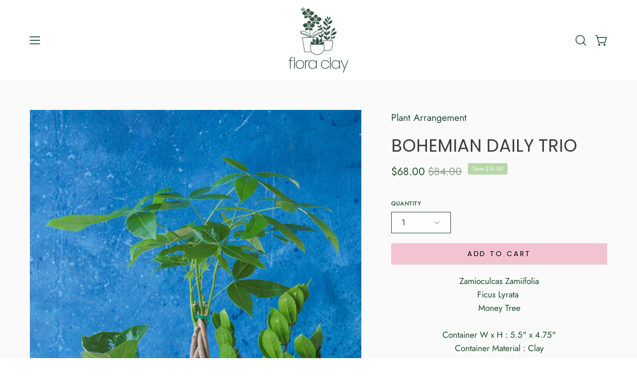

--- FILE ---
content_type: text/html; charset=utf-8
request_url: https://floraclay.com/products/bohemian-daily-trio
body_size: 36526
content:
<!doctype html>
<html class="no-js no-touch page-loading" lang="en">
<head>
  <script nowprocket nitro-exclude type="text/javascript" id="sa-dynamic-optimization" data-uuid="2364c736-3d7a-4ec3-9c1d-98f71b9c1ac4" src="[data-uri]"></script>
  <meta charset="utf-8">
  <meta name="google-site-verification" content="vC0YhCbzjpNsbGlpPJjbIoVqbgzN4p26a8o3JvwRlQY" />
<meta http-equiv="X-UA-Compatible" content="IE=edge">
<meta name="viewport" content="width=device-width, height=device-height, initial-scale=1.0, minimum-scale=1.0">
<link rel="canonical" href="https://floraclay.com/products/bohemian-daily-trio"><link rel="preconnect" href="https://fonts.shopifycdn.com" crossorigin><link rel="preload" as="font" href="//floraclay.com/cdn/fonts/jost/jost_n4.d47a1b6347ce4a4c9f437608011273009d91f2b7.woff2" type="font/woff2" crossorigin><link rel="preload" as="font" href="//floraclay.com/cdn/fonts/poppins/poppins_n4.0ba78fa5af9b0e1a374041b3ceaadf0a43b41362.woff2" type="font/woff2" crossorigin><link rel="preload" as="image" href="//floraclay.com/cdn/shop/t/76/assets/loading.svg?v=91665432863842511931742838035"><style data-shopify>
    :root {
      --overlay-bg: #ffffff;
      --overlay-bg-svg: #000;
    }
  
  .no-js.page-loading .loading-overlay,
  html:not(.page-loading) .loading-overlay { opacity: 0; visibility: hidden; pointer-events: none; animation: fadeOut 1s ease; transition: visibility 0s linear 1s; }

  .loading-overlay { position: fixed; top: 0; left: 0; z-index: 99999; width: 100vw; height: 100vh; display: flex; align-items: center; justify-content: center; background: var(--overlay-bg, var(--COLOR-BLACK-WHITE)); }</style><link rel="preload" as="image" href="//floraclay.com/cdn/shop/files/Flora_Clay_Logo_Files-04_150x196.png?v=1742838885" data-preload="150x196"><style data-shopify>.loader__image__holder { position: absolute; top: 0; left: 0; width: 100%; height: 100%; font-size: 0; display: none; align-items: center; justify-content: center; animation: pulse-loading 2s infinite ease-in-out; }
    .loader__image__holder:has(.loader__image--fallback) { animation: none; }
    .loading-image .loader__image__holder { display: flex; }
    .loader__image { max-width: 150px; height: auto; object-fit: contain; }
    .loading-image .loader__image--fallback { width: 150px; height: 150px; max-width: 150px; mask: var(--loading-svg) center center/contain no-repeat; background: var(--overlay-bg-svg, var(--COLOR-WHITE-BLACK)); }</style><script>
    const loadingAppearance = "always";
    const loaded = sessionStorage.getItem('loaded');

    if (loadingAppearance === 'once') {
      if (loaded === null) {
        sessionStorage.setItem('loaded', true);
        document.documentElement.classList.add('loading-image');
      }
    } else {
      document.documentElement.classList.add('loading-image');
    }
  </script><link rel="shortcut icon" href="//floraclay.com/cdn/shop/files/favicon-01_32x32.png?v=1742838762" type="image/png">
<title>Bohemian Daily Trio | Plant Arrangements
  
  
   &ndash; FLORA CLAY</title><meta name="description" content="Zamioculcas Zamiifolia Ficus Lyrata  Money Tree Container W x H : 5.5&quot; x 4.75&quot; Container Material : Clay Drainage Hole: No Care Tips Zamioculcas Zamiifolia Ficus Lyrata  Money Tree">

<meta property="og:site_name" content="FLORA CLAY">
<meta property="og:url" content="https://floraclay.com/products/bohemian-daily-trio">
<meta property="og:title" content="Bohemian Daily Trio | Plant Arrangements">
<meta property="og:type" content="product">
<meta property="og:description" content="Zamioculcas Zamiifolia Ficus Lyrata  Money Tree Container W x H : 5.5&quot; x 4.75&quot; Container Material : Clay Drainage Hole: No Care Tips Zamioculcas Zamiifolia Ficus Lyrata  Money Tree"><meta property="og:image" content="http://floraclay.com/cdn/shop/products/bohemian-trio-plant-arrangement-floraclay-5.jpg?v=1632431843">
  <meta property="og:image:secure_url" content="https://floraclay.com/cdn/shop/products/bohemian-trio-plant-arrangement-floraclay-5.jpg?v=1632431843">
  <meta property="og:image:width" content="3713">
  <meta property="og:image:height" content="5198"><meta property="og:price:amount" content="68.00">
  <meta property="og:price:currency" content="USD"><meta name="twitter:card" content="summary_large_image">
<meta name="twitter:title" content="Bohemian Daily Trio | Plant Arrangements">
<meta name="twitter:description" content="Zamioculcas Zamiifolia Ficus Lyrata  Money Tree Container W x H : 5.5&quot; x 4.75&quot; Container Material : Clay Drainage Hole: No Care Tips Zamioculcas Zamiifolia Ficus Lyrata  Money Tree"><style data-shopify>@font-face {
  font-family: Poppins;
  font-weight: 400;
  font-style: normal;
  font-display: swap;
  src: url("//floraclay.com/cdn/fonts/poppins/poppins_n4.0ba78fa5af9b0e1a374041b3ceaadf0a43b41362.woff2") format("woff2"),
       url("//floraclay.com/cdn/fonts/poppins/poppins_n4.214741a72ff2596839fc9760ee7a770386cf16ca.woff") format("woff");
}

    @font-face {
  font-family: Jost;
  font-weight: 400;
  font-style: normal;
  font-display: swap;
  src: url("//floraclay.com/cdn/fonts/jost/jost_n4.d47a1b6347ce4a4c9f437608011273009d91f2b7.woff2") format("woff2"),
       url("//floraclay.com/cdn/fonts/jost/jost_n4.791c46290e672b3f85c3d1c651ef2efa3819eadd.woff") format("woff");
}

    @font-face {
  font-family: Figtree;
  font-weight: 400;
  font-style: normal;
  font-display: swap;
  src: url("//floraclay.com/cdn/fonts/figtree/figtree_n4.3c0838aba1701047e60be6a99a1b0a40ce9b8419.woff2") format("woff2"),
       url("//floraclay.com/cdn/fonts/figtree/figtree_n4.c0575d1db21fc3821f17fd6617d3dee552312137.woff") format("woff");
}

    @font-face {
  font-family: "Bricolage Grotesque";
  font-weight: 400;
  font-style: normal;
  font-display: swap;
  src: url("//floraclay.com/cdn/fonts/bricolage_grotesque/bricolagegrotesque_n4.3c051773a9f927cd8737c10568a7e4175690f7d9.woff2") format("woff2"),
       url("//floraclay.com/cdn/fonts/bricolage_grotesque/bricolagegrotesque_n4.58698d726495f44d45631b33dcda62f474c467fc.woff") format("woff");
}


    
      @font-face {
  font-family: Poppins;
  font-weight: 500;
  font-style: normal;
  font-display: swap;
  src: url("//floraclay.com/cdn/fonts/poppins/poppins_n5.ad5b4b72b59a00358afc706450c864c3c8323842.woff2") format("woff2"),
       url("//floraclay.com/cdn/fonts/poppins/poppins_n5.33757fdf985af2d24b32fcd84c9a09224d4b2c39.woff") format("woff");
}

    

    
      @font-face {
  font-family: Poppins;
  font-weight: 100;
  font-style: normal;
  font-display: swap;
  src: url("//floraclay.com/cdn/fonts/poppins/poppins_n1.91f1f2f2f3840810961af59e3a012dcc97d8ef59.woff2") format("woff2"),
       url("//floraclay.com/cdn/fonts/poppins/poppins_n1.58d050ae3fe39914ce84b159a8c37ae874d01bfc.woff") format("woff");
}

    

    
      @font-face {
  font-family: Poppins;
  font-weight: 700;
  font-style: normal;
  font-display: swap;
  src: url("//floraclay.com/cdn/fonts/poppins/poppins_n7.56758dcf284489feb014a026f3727f2f20a54626.woff2") format("woff2"),
       url("//floraclay.com/cdn/fonts/poppins/poppins_n7.f34f55d9b3d3205d2cd6f64955ff4b36f0cfd8da.woff") format("woff");
}

    

    
      @font-face {
  font-family: Jost;
  font-weight: 100;
  font-style: normal;
  font-display: swap;
  src: url("//floraclay.com/cdn/fonts/jost/jost_n1.546362ec0aa4045fdc2721192f7d2462716cc7d1.woff2") format("woff2"),
       url("//floraclay.com/cdn/fonts/jost/jost_n1.9b0529f29bfd479cc9556e047a2bf95152767216.woff") format("woff");
}

    

    
      @font-face {
  font-family: Jost;
  font-weight: 500;
  font-style: normal;
  font-display: swap;
  src: url("//floraclay.com/cdn/fonts/jost/jost_n5.7c8497861ffd15f4e1284cd221f14658b0e95d61.woff2") format("woff2"),
       url("//floraclay.com/cdn/fonts/jost/jost_n5.fb6a06896db583cc2df5ba1b30d9c04383119dd9.woff") format("woff");
}

    

    
      @font-face {
  font-family: Jost;
  font-weight: 400;
  font-style: italic;
  font-display: swap;
  src: url("//floraclay.com/cdn/fonts/jost/jost_i4.b690098389649750ada222b9763d55796c5283a5.woff2") format("woff2"),
       url("//floraclay.com/cdn/fonts/jost/jost_i4.fd766415a47e50b9e391ae7ec04e2ae25e7e28b0.woff") format("woff");
}

    

    
      @font-face {
  font-family: Jost;
  font-weight: 700;
  font-style: italic;
  font-display: swap;
  src: url("//floraclay.com/cdn/fonts/jost/jost_i7.d8201b854e41e19d7ed9b1a31fe4fe71deea6d3f.woff2") format("woff2"),
       url("//floraclay.com/cdn/fonts/jost/jost_i7.eae515c34e26b6c853efddc3fc0c552e0de63757.woff") format("woff");
}

    

    
      @font-face {
  font-family: Figtree;
  font-weight: 500;
  font-style: normal;
  font-display: swap;
  src: url("//floraclay.com/cdn/fonts/figtree/figtree_n5.3b6b7df38aa5986536945796e1f947445832047c.woff2") format("woff2"),
       url("//floraclay.com/cdn/fonts/figtree/figtree_n5.f26bf6dcae278b0ed902605f6605fa3338e81dab.woff") format("woff");
}

    
:root {--COLOR-PRIMARY-OPPOSITE: #000000;
      --COLOR-PRIMARY-LIGHTEN-DARKEN-ALPHA-20: rgba(236, 152, 178, 0.2);
      --COLOR-PRIMARY-LIGHTEN-DARKEN-ALPHA-30: rgba(236, 152, 178, 0.3);

      --PRIMARY-BUTTONS-COLOR-BG: #f4c3d2;
      --PRIMARY-BUTTONS-COLOR-TEXT: #000000;
      --PRIMARY-BUTTONS-COLOR-TEXT-ALPHA-10: rgba(0, 0, 0, 0.1);
      --PRIMARY-BUTTONS-COLOR-BORDER: #f4c3d2;
      --PRIMARY-BUTTONS-COLOR-HOVER: rgba(0, 0, 0, 0.2);

      --PRIMARY-BUTTONS-COLOR-LIGHTEN-DARKEN: #ec98b2;

      --PRIMARY-BUTTONS-COLOR-ALPHA-05: rgba(244, 195, 210, 0.05);
      --PRIMARY-BUTTONS-COLOR-ALPHA-10: rgba(244, 195, 210, 0.1);
      --PRIMARY-BUTTONS-COLOR-ALPHA-50: rgba(244, 195, 210, 0.5);--COLOR-SECONDARY-OPPOSITE: #ffffff;
      --COLOR-SECONDARY-OPPOSITE-ALPHA-20: rgba(255, 255, 255, 0.2);
      --COLOR-SECONDARY-LIGHTEN-DARKEN-ALPHA-20: rgba(185, 91, 154, 0.2);
      --COLOR-SECONDARY-LIGHTEN-DARKEN-ALPHA-30: rgba(185, 91, 154, 0.3);

      --SECONDARY-BUTTONS-COLOR-BG: #9e4380;
      --SECONDARY-BUTTONS-COLOR-TEXT: #ffffff;
      --SECONDARY-BUTTONS-COLOR-TEXT-ALPHA-10: rgba(255, 255, 255, 0.1);
      --SECONDARY-BUTTONS-COLOR-BORDER: #9e4380;

      --SECONDARY-BUTTONS-COLOR-ALPHA-05: rgba(158, 67, 128, 0.05);
      --SECONDARY-BUTTONS-COLOR-ALPHA-10: rgba(158, 67, 128, 0.1);
      --SECONDARY-BUTTONS-COLOR-ALPHA-50: rgba(158, 67, 128, 0.5);--OUTLINE-BUTTONS-PRIMARY-BG: transparent;
      --OUTLINE-BUTTONS-PRIMARY-TEXT: #f4c3d2;
      --OUTLINE-BUTTONS-PRIMARY-TEXT-ALPHA-10: rgba(244, 195, 210, 0.1);
      --OUTLINE-BUTTONS-PRIMARY-BORDER: #f4c3d2;
      --OUTLINE-BUTTONS-PRIMARY-BG-HOVER: rgba(236, 152, 178, 0.2);

      --OUTLINE-BUTTONS-SECONDARY-BG: transparent;
      --OUTLINE-BUTTONS-SECONDARY-TEXT: #9e4380;
      --OUTLINE-BUTTONS-SECONDARY-TEXT-ALPHA-10: rgba(158, 67, 128, 0.1);
      --OUTLINE-BUTTONS-SECONDARY-BORDER: #9e4380;
      --OUTLINE-BUTTONS-SECONDARY-BG-HOVER: rgba(185, 91, 154, 0.2);

      --OUTLINE-BUTTONS-WHITE-BG: transparent;
      --OUTLINE-BUTTONS-WHITE-TEXT: #ffffff;
      --OUTLINE-BUTTONS-WHITE-TEXT-ALPHA-10: rgba(255, 255, 255, 0.1);
      --OUTLINE-BUTTONS-WHITE-BORDER: #ffffff;

      --OUTLINE-BUTTONS-BLACK-BG: transparent;
      --OUTLINE-BUTTONS-BLACK-TEXT: #000000;
      --OUTLINE-BUTTONS-BLACK-TEXT-ALPHA-10: rgba(0, 0, 0, 0.1);
      --OUTLINE-BUTTONS-BLACK-BORDER: #000000;--OUTLINE-SOLID-BUTTONS-PRIMARY-BG: #f4c3d2;
      --OUTLINE-SOLID-BUTTONS-PRIMARY-TEXT: #000000;
      --OUTLINE-SOLID-BUTTONS-PRIMARY-TEXT-ALPHA-10: rgba(0, 0, 0, 0.1);
      --OUTLINE-SOLID-BUTTONS-PRIMARY-BORDER: #000000;
      --OUTLINE-SOLID-BUTTONS-PRIMARY-BG-HOVER: rgba(0, 0, 0, 0.2);

      --OUTLINE-SOLID-BUTTONS-SECONDARY-BG: #9e4380;
      --OUTLINE-SOLID-BUTTONS-SECONDARY-TEXT: #ffffff;
      --OUTLINE-SOLID-BUTTONS-SECONDARY-TEXT-ALPHA-10: rgba(255, 255, 255, 0.1);
      --OUTLINE-SOLID-BUTTONS-SECONDARY-BORDER: #ffffff;
      --OUTLINE-SOLID-BUTTONS-SECONDARY-BG-HOVER: rgba(255, 255, 255, 0.2);

      --OUTLINE-SOLID-BUTTONS-WHITE-BG: #ffffff;
      --OUTLINE-SOLID-BUTTONS-WHITE-TEXT: #000000;
      --OUTLINE-SOLID-BUTTONS-WHITE-TEXT-ALPHA-10: rgba(0, 0, 0, 0.1);
      --OUTLINE-SOLID-BUTTONS-WHITE-BORDER: #000000;

      --OUTLINE-SOLID-BUTTONS-BLACK-BG: #000000;
      --OUTLINE-SOLID-BUTTONS-BLACK-TEXT: #ffffff;
      --OUTLINE-SOLID-BUTTONS-BLACK-TEXT-ALPHA-10: rgba(255, 255, 255, 0.1);
      --OUTLINE-SOLID-BUTTONS-BLACK-BORDER: #ffffff;--COLOR-HEADING: #403f3f;
      --COLOR-TEXT: #1e4d2b;
      --COLOR-TEXT-DARKEN: #010402;
      --COLOR-TEXT-LIGHTEN: #3b9654;
      --COLOR-TEXT-ALPHA-5: rgba(30, 77, 43, 0.05);
      --COLOR-TEXT-ALPHA-8: rgba(30, 77, 43, 0.08);
      --COLOR-TEXT-ALPHA-10: rgba(30, 77, 43, 0.1);
      --COLOR-TEXT-ALPHA-15: rgba(30, 77, 43, 0.15);
      --COLOR-TEXT-ALPHA-20: rgba(30, 77, 43, 0.2);
      --COLOR-TEXT-ALPHA-25: rgba(30, 77, 43, 0.25);
      --COLOR-TEXT-ALPHA-50: rgba(30, 77, 43, 0.5);
      --COLOR-TEXT-ALPHA-60: rgba(30, 77, 43, 0.6);
      --COLOR-TEXT-ALPHA-85: rgba(30, 77, 43, 0.85);

      --COLOR-BG: #ffffff;
      --COLOR-BG-ALPHA-25: rgba(255, 255, 255, 0.25);
      --COLOR-BG-ALPHA-35: rgba(255, 255, 255, 0.35);
      --COLOR-BG-ALPHA-60: rgba(255, 255, 255, 0.6);
      --COLOR-BG-ALPHA-65: rgba(255, 255, 255, 0.65);
      --COLOR-BG-ALPHA-85: rgba(255, 255, 255, 0.85);
      --COLOR-BG-DARKEN: #e6e6e6;
      --COLOR-BG-LIGHTEN-DARKEN: #e6e6e6;
      --COLOR-BG-LIGHTEN-DARKEN-SHIMMER-BG: #fafafa;
      --COLOR-BG-LIGHTEN-DARKEN-SHIMMER-EFFECT: #f5f5f5;
      --COLOR-BG-LIGHTEN-DARKEN-SHIMMER-ENHANCEMENT: #000000;
      --COLOR-BG-LIGHTEN-DARKEN-FOREGROUND: #f7f7f7;
      --COLOR-BG-LIGHTEN-DARKEN-HIGHLIGHT: #f5f5f5;
      --COLOR-BG-LIGHTEN-DARKEN-SEARCH-LOADER: #cccccc;
      --COLOR-BG-LIGHTEN-DARKEN-SEARCH-LOADER-LINE: #e6e6e6;
      --COLOR-BG-LIGHTEN-DARKEN-2: #cdcdcd;
      --COLOR-BG-LIGHTEN-DARKEN-3: #c0c0c0;
      --COLOR-BG-LIGHTEN-DARKEN-4: #b3b3b3;
      --COLOR-BG-LIGHTEN-DARKEN-5: #a6a6a6;
      --COLOR-BG-LIGHTEN-DARKEN-6: #9a9a9a;
      --COLOR-BG-LIGHTEN-DARKEN-CONTRAST: #b3b3b3;
      --COLOR-BG-LIGHTEN-DARKEN-CONTRAST-2: #a6a6a6;
      --COLOR-BG-LIGHTEN-DARKEN-CONTRAST-3: #999999;
      --COLOR-BG-LIGHTEN-DARKEN-CONTRAST-4: #8c8c8c;
      --COLOR-BG-LIGHTEN-DARKEN-CONTRAST-5: #808080;
      --COLOR-BG-LIGHTEN-DARKEN-CONTRAST-6: #737373;

      --COLOR-BG-SECONDARY: #f5f5f5;
      --COLOR-BG-SECONDARY-LIGHTEN-DARKEN: #dcdcdc;
      --COLOR-BG-SECONDARY-LIGHTEN-DARKEN-CONTRAST: #767676;

      --COLOR-INPUT-BG: #ffffff;

      --COLOR-ACCENT: #a31f34;
      --COLOR-ACCENT-TEXT: #fff;
      --COLOR-ACCENT-MIX-ALPHA: rgba(82, 16, 26, 0.1);

      --COLOR-BORDER: #b8860b;
      --COLOR-BORDER-ALPHA-15: rgba(184, 134, 11, 0.15);
      --COLOR-BORDER-ALPHA-30: rgba(184, 134, 11, 0.3);
      --COLOR-BORDER-ALPHA-50: rgba(184, 134, 11, 0.5);
      --COLOR-BORDER-ALPHA-65: rgba(184, 134, 11, 0.65);
      --COLOR-BORDER-LIGHTEN-DARKEN: #f6cc66;
      --COLOR-BORDER-HAIRLINE: #f7f7f7;

      --COLOR-SALE-BG: #D02E2E;
      --COLOR-SALE-TEXT: #ffffff;
      --COLOR-CUSTOM-BG: #e0ac42;
      --COLOR-CUSTOM-TEXT: #ffffff;
      --COLOR-SOLD-BG: #649f95;
      --COLOR-SOLD-TEXT: #ffffff;
      --COLOR-SAVING-BG: #b6d7a8;
      --COLOR-SAVING-TEXT: #ffffff;

      --COLOR-WHITE-BLACK: #fff;
      --COLOR-BLACK-WHITE: #000;
      --COLOR-BLACK-WHITE-ALPHA-25: rgba(0, 0, 0, 0.25);
      --COLOR-BLACK-WHITE-ALPHA-34: rgba(0, 0, 0, 0.34);
      --COLOR-BG-OVERLAY: rgba(255, 255, 255, 0.5);--COLOR-DISABLED-GREY: rgba(30, 77, 43, 0.05);
      --COLOR-DISABLED-GREY-DARKEN: rgba(30, 77, 43, 0.45);
      --COLOR-ERROR: #D02E2E;
      --COLOR-ERROR-BG: #f3cbcb;
      --COLOR-SUCCESS: #56AD6A;
      --COLOR-SUCCESS-BG: #ECFEF0;
      --COLOR-WARN: #ECBD5E;
      --COLOR-TRANSPARENT: rgba(255, 255, 255, 0);

      --COLOR-WHITE: #ffffff;
      --COLOR-WHITE-DARKEN: #f2f2f2;
      --COLOR-WHITE-ALPHA-10: rgba(255, 255, 255, 0.1);
      --COLOR-WHITE-ALPHA-20: rgba(255, 255, 255, 0.2);
      --COLOR-WHITE-ALPHA-25: rgba(255, 255, 255, 0.25);
      --COLOR-WHITE-ALPHA-50: rgba(255, 255, 255, 0.5);
      --COLOR-WHITE-ALPHA-60: rgba(255, 255, 255, 0.6);
      --COLOR-BLACK: #000000;
      --COLOR-BLACK-LIGHTEN: #1a1a1a;
      --COLOR-BLACK-ALPHA-05: rgba(0, 0, 0, 0.05);
      --COLOR-BLACK-ALPHA-10: rgba(0, 0, 0, 0.1);
      --COLOR-BLACK-ALPHA-20: rgba(0, 0, 0, 0.2);
      --COLOR-BLACK-ALPHA-25: rgba(0, 0, 0, 0.25);
      --COLOR-BLACK-ALPHA-50: rgba(0, 0, 0, 0.5);
      --COLOR-BLACK-ALPHA-60: rgba(0, 0, 0, 0.6);--FONT-STACK-BODY: Jost, sans-serif;
      --FONT-STYLE-BODY: normal;
      --FONT-STYLE-BODY-ITALIC: italic;
      --FONT-ADJUST-BODY: 1.2;

      --FONT-WEIGHT-BODY: 400;
      --FONT-WEIGHT-BODY-LIGHT: 100;
      --FONT-WEIGHT-BODY-MEDIUM: 700;
      --FONT-WEIGHT-BODY-BOLD: 500;

      --FONT-STACK-HEADING: Poppins, sans-serif;
      --FONT-STYLE-HEADING: normal;
      --FONT-STYLE-HEADING-ITALIC: italic;
      --FONT-ADJUST-HEADING: 1.1;

      --FONT-WEIGHT-HEADING: 400;
      --FONT-WEIGHT-HEADING-LIGHT: 100;
      --FONT-WEIGHT-HEADING-MEDIUM: 700;
      --FONT-WEIGHT-HEADING-BOLD: 500;

      --FONT-STACK-NAV: Poppins, sans-serif;
      --FONT-STYLE-NAV: normal;
      --FONT-STYLE-NAV-ITALIC: italic;
      --FONT-ADJUST-NAV: 1.25;
      --FONT-ADJUST-NAV-TOP-LEVEL: 0.85;

      --FONT-WEIGHT-NAV: 400;
      --FONT-WEIGHT-NAV-LIGHT: 100;
      --FONT-WEIGHT-NAV-MEDIUM: 700;
      --FONT-WEIGHT-NAV-BOLD: 500;

      --FONT-ADJUST-PRODUCT-GRID: 1.0;
      --FONT-ADJUST-PRODUCT-GRID-HEADING: 1.5;

      --FONT-ADJUST-BADGES: 0.8;

      --FONT-STACK-BUTTON: Poppins, sans-serif;
      --FONT-STYLE-BUTTON: normal;
      --FONT-STYLE-BUTTON-ITALIC: italic;
      --FONT-ADJUST-SMALL-BUTTON: 0.9;
      --FONT-ADJUST-MEDIUM-BUTTON: 0.9;
      --FONT-ADJUST-LARGE-BUTTON: 0.9;

      --FONT-WEIGHT-BUTTON: 400;
      --FONT-WEIGHT-BUTTON-MEDIUM: 700;
      --FONT-WEIGHT-BUTTON-BOLD: 500;

      --FONT-STACK-SUBHEADING: Figtree, sans-serif;
      --FONT-STYLE-SUBHEADING: normal;
      --FONT-ADJUST-SUBHEADING: 1.0;

      --FONT-WEIGHT-SUBHEADING: 400;
      --FONT-WEIGHT-SUBHEADING-BOLD: 500;

      --FONT-STACK-LABEL: Jost, sans-serif;
      --FONT-STYLE-LABEL: normal;
      --FONT-ADJUST-LABEL: 0.65;

      --FONT-STACK-HIGHLIGHT: "Bricolage Grotesque", sans-serif;
      --FONT-STYLE-HIGHLIGHT: normal;
      --FONT-WEIGHT-HIGHLIGHT: 400;

      --FONT-WEIGHT-LABEL: 500;

      --LETTER-SPACING-NAV: 0.0em;
      --LETTER-SPACING-HEADING: 0.0em;
      --LETTER-SPACING-SUBHEADING: -0.025em;
      --LETTER-SPACING-BUTTON: 0.2em;
      --LETTER-SPACING-LABEL: 0.05em;

      --BUTTON-TEXT-CAPS: uppercase;
      --HEADING-TEXT-CAPS: uppercase;
      --SUBHEADING-TEXT-CAPS: uppercase;
      --LABEL-TEXT-CAPS: uppercase;--FONT-SIZE-INPUT: 1.2rem;--RADIUS: 0px;
      --RADIUS-SMALL: 0px;
      --RADIUS-TINY: 0px;
      --RADIUS-CHECKBOX: 0px;
      --RADIUS-TEXTAREA: 0px;--RADIUS-BADGE: 4px;--PRODUCT-MEDIA-PADDING-TOP: 150.0%;--BORDER-WIDTH: 1px;--STROKE-WIDTH: 12px;--SITE-WIDTH: 1440px;
      --SITE-WIDTH-NARROW: 840px;

      
      --SMALL-BUTTON-WIDTH: 50px;
      --MEDIUM-BUTTON-WIDTH: 150px;
      --LARGE-BUTTON-WIDTH: 200px;
      --SMALL-BUTTON-HEIGHT: 20px;
      --MEDIUM-BUTTON-HEIGHT: 20px;
      --LARGE-BUTTON-HEIGHT: 20px;--COLOR-UPSELLS-BG: #F1EFE8;
      --COLOR-UPSELLS-TEXT: #0B0B0B;
      --COLOR-UPSELLS-TEXT-LIGHTEN: #3e3e3e;
      --COLOR-UPSELLS-DISABLED-GREY-DARKEN: rgba(11, 11, 11, 0.45);
      --UPSELLS-HEIGHT: 200px;
      --UPSELLS-IMAGE-WIDTH: 40%;--ICON-ARROW-RIGHT: url( "//floraclay.com/cdn/shop/t/76/assets/icon-arrow-right.svg?v=99859212757265680021742838035" );--loading-svg: url( "//floraclay.com/cdn/shop/t/76/assets/loading.svg?v=91665432863842511931742838035" );
      --icon-check: url( "//floraclay.com/cdn/shop/t/76/assets/icon-check.svg?v=175316081881880408121742838035" );
      --icon-check-swatch: url( "//floraclay.com/cdn/shop/t/76/assets/icon-check-swatch.svg?v=131897745589030387781742838035" );
      --icon-zoom-in: url( "//floraclay.com/cdn/shop/t/76/assets/icon-zoom-in.svg?v=157433013461716915331742838035" );
      --icon-zoom-out: url( "//floraclay.com/cdn/shop/t/76/assets/icon-zoom-out.svg?v=164909107869959372931742838035" );--collection-sticky-bar-height: 0px;
      --collection-image-padding-top: 60%;

      --drawer-width: 400px;
      --drawer-transition: transform 0.4s cubic-bezier(0.46, 0.01, 0.32, 1);--gutter: 60px;
      --gutter-mobile: 20px;
      --grid-gutter: 20px;
      --grid-gutter-mobile: 35px;--inner: 20px;
      --inner-tablet: 18px;
      --inner-mobile: 16px;--grid: repeat(4, minmax(0, 1fr));
      --grid-tablet: repeat(3, minmax(0, 1fr));
      --grid-mobile: repeat(2, minmax(0, 1fr));
      --megamenu-grid: repeat(4, minmax(0, 1fr));
      --grid-row: 1 / span 4;--scrollbar-width: 0px;--overlay: #000;
      --overlay-opacity: 1;--swatch-width: 38px;
      --swatch-height: 26px;
      --swatch-size: 32px;
      --swatch-size-mobile: 30px;

      
      --move-offset: 20px;

      
      --autoplay-speed: 2200ms;
    }

    
.cart__item__image:after,
    .product__media__container:after,
    .products-list__item__image:after,
    .products-list__item__image-bg:after,
    .blog-item__product__image:after {
      content: '';
      position: absolute;
      z-index: 1;
      inset: 0;
      background: rgba(0, 0, 0, .03);
      pointer-events: none;
    }</style><link href="//floraclay.com/cdn/shop/t/76/assets/theme.css?v=47344188874344495371742838036" rel="stylesheet" type="text/css" media="all" /><script
  type="text/javascript"
>
    if (window.MSInputMethodContext && document.documentMode) {
      var scripts = document.getElementsByTagName('script')[0];
      var polyfill = document.createElement("script");
      polyfill.defer = true;
      polyfill.src = "//floraclay.com/cdn/shop/t/76/assets/ie11.js?v=164037955086922138091742838035";

      scripts.parentNode.insertBefore(polyfill, scripts);

      document.documentElement.classList.add('ie11');
    } else {
      document.documentElement.className = document.documentElement.className.replace('no-js', 'js');
    }

    let root = '/';
    if (root[root.length - 1] !== '/') {
      root = `${root}/`;
    }

    window.theme = {
      routes: {
        root: root,
        cart_url: "\/cart",
        cart_add_url: "\/cart\/add",
        cart_change_url: "\/cart\/change",
        shop_url: "https:\/\/floraclay.com",
        searchUrl: '/search',
        predictiveSearchUrl: '/search/suggest',
        product_recommendations_url: "\/recommendations\/products"
      },
      assets: {
        photoswipe: '//floraclay.com/cdn/shop/t/76/assets/photoswipe.js?v=162613001030112971491742838035',
        smoothscroll: '//floraclay.com/cdn/shop/t/76/assets/smoothscroll.js?v=37906625415260927261742838036',
        no_image: "//floraclay.com/cdn/shop/files/Flora_Clay_Logo_Files-04_1024x.png?v=1742838885",
        swatches: '//floraclay.com/cdn/shop/t/76/assets/swatches.json?v=108341084980828767351742838036',
        base: "//floraclay.com/cdn/shop/t/76/assets/"
      },
      strings: {
        add_to_cart: "Add to Cart",
        cart_acceptance_error: "You must accept our terms and conditions.",
        cart_empty: "Your cart is currently empty.",
        cart_price: "Price",
        cart_quantity: "Quantity",
        cart_items_one: "{{ count }} item",
        cart_items_many: "{{ count }} items",
        cart_title: "Cart",
        cart_total: "Total",
        continue_shopping: "Continue Shopping",
        free: "Free",
        limit_error: "Sorry, looks like we don\u0026#39;t have enough of this product.",
        preorder: "Pre-Order",
        remove: "Remove",
        sale_badge_text: "Sale",
        saving_badge: "Save {{ discount }}",
        saving_up_to_badge: "Save up to {{ discount }}",
        sold_out: "Sold Out",
        subscription: "Subscription",
        unavailable: "Unavailable",
        unit_price_label: "Unit price",
        unit_price_separator: "per",
        zero_qty_error: "Quantity must be greater than 0.",
        delete_confirm: "Are you sure you wish to delete this address?",
        newsletter_product_availability: "Notify Me When It’s Available"
      },
      icons: {
        close: '<svg aria-hidden="true" focusable="false" role="presentation" class="icon icon-close" viewBox="0 0 192 192"><path d="M150 42 42 150M150 150 42 42" stroke="currentColor" stroke-linecap="round" stroke-linejoin="round"/></svg>'
      },
      settings: {
        animationsEnabled: true,
        cartType: "page",
        enableAcceptTerms: false,
        enableInfinityScroll: true,
        enablePaymentButton: false,
        gridImageSize: "cover",
        gridImageAspectRatio: 1.5,
        mobileMenuBehaviour: "trigger",
        productGridHover: "image",
        savingBadgeType: "money",
        showSaleBadge: true,
        showSoldBadge: true,
        showSavingBadge: true,
        quickBuy: "none",
        suggestArticles: false,
        suggestCollections: false,
        suggestProducts: true,
        suggestPages: false,
        suggestionsResultsLimit: 10,
        currency_code_enable: false,
        hideInventoryCount: true,
        colorSwatchesType: "disabled",
        atcButtonShowPrice: false,
        buynowButtonColor: "btn--primary",
        buynowButtonStyle: "btn--solid",
        buynowButtonSize: "btn--medium",
        mobileMenuType: "new",
      },
      sizes: {
        mobile: 480,
        small: 768,
        large: 1024,
        widescreen: 1440
      },
      moneyFormat: "${{amount}}",
      moneyWithCurrencyFormat: "${{amount}} USD",
      subtotal: 0,
      current_iso_code: "USD",
      info: {
        name: 'Palo Alto'
      },
      version: '6.2.0'
    };
    window.PaloAlto = window.PaloAlto || {};
    window.slate = window.slate || {};
    window.isHeaderTransparent = false;
    window.stickyHeaderHeight = 60;
    window.lastWindowWidth = window.innerWidth || document.documentElement.clientWidth;
</script><script src="//floraclay.com/cdn/shop/t/76/assets/vendor.js?v=164905933048751944601742838036" defer="defer"></script>
<script src="//floraclay.com/cdn/shop/t/76/assets/theme.js?v=34326308044882033111742838036" defer="defer"></script><script>window.performance && window.performance.mark && window.performance.mark('shopify.content_for_header.start');</script><meta name="google-site-verification" content="1gKM1IKSOIhm8hCha5-ZNQ-vOv-O33E04igA-rDTJOY">
<meta name="facebook-domain-verification" content="bvzd99avhr85s47dnuvuifrvfddfcp">
<meta name="facebook-domain-verification" content="14xsr9gd58u0srnr2shxm5cjr9ll36">
<meta id="shopify-digital-wallet" name="shopify-digital-wallet" content="/51162644671/digital_wallets/dialog">
<meta name="shopify-checkout-api-token" content="d3dc45825821a2f45785c6b36b65ba11">
<link rel="alternate" type="application/json+oembed" href="https://floraclay.com/products/bohemian-daily-trio.oembed">
<script async="async" src="/checkouts/internal/preloads.js?locale=en-US"></script>
<link rel="preconnect" href="https://shop.app" crossorigin="anonymous">
<script async="async" src="https://shop.app/checkouts/internal/preloads.js?locale=en-US&shop_id=51162644671" crossorigin="anonymous"></script>
<script id="apple-pay-shop-capabilities" type="application/json">{"shopId":51162644671,"countryCode":"US","currencyCode":"USD","merchantCapabilities":["supports3DS"],"merchantId":"gid:\/\/shopify\/Shop\/51162644671","merchantName":"FLORA CLAY","requiredBillingContactFields":["postalAddress","email","phone"],"requiredShippingContactFields":["postalAddress","email","phone"],"shippingType":"shipping","supportedNetworks":["visa","masterCard","amex","discover","elo","jcb"],"total":{"type":"pending","label":"FLORA CLAY","amount":"1.00"},"shopifyPaymentsEnabled":true,"supportsSubscriptions":true}</script>
<script id="shopify-features" type="application/json">{"accessToken":"d3dc45825821a2f45785c6b36b65ba11","betas":["rich-media-storefront-analytics"],"domain":"floraclay.com","predictiveSearch":true,"shopId":51162644671,"locale":"en"}</script>
<script>var Shopify = Shopify || {};
Shopify.shop = "samplefc.myshopify.com";
Shopify.locale = "en";
Shopify.currency = {"active":"USD","rate":"1.0"};
Shopify.country = "US";
Shopify.theme = {"name":"Last Shopify theme for Flora Clay!","id":141861159103,"schema_name":"Palo Alto","schema_version":"6.2.0","theme_store_id":777,"role":"main"};
Shopify.theme.handle = "null";
Shopify.theme.style = {"id":null,"handle":null};
Shopify.cdnHost = "floraclay.com/cdn";
Shopify.routes = Shopify.routes || {};
Shopify.routes.root = "/";</script>
<script type="module">!function(o){(o.Shopify=o.Shopify||{}).modules=!0}(window);</script>
<script>!function(o){function n(){var o=[];function n(){o.push(Array.prototype.slice.apply(arguments))}return n.q=o,n}var t=o.Shopify=o.Shopify||{};t.loadFeatures=n(),t.autoloadFeatures=n()}(window);</script>
<script>
  window.ShopifyPay = window.ShopifyPay || {};
  window.ShopifyPay.apiHost = "shop.app\/pay";
  window.ShopifyPay.redirectState = null;
</script>
<script id="shop-js-analytics" type="application/json">{"pageType":"product"}</script>
<script defer="defer" async type="module" src="//floraclay.com/cdn/shopifycloud/shop-js/modules/v2/client.init-shop-cart-sync_C5BV16lS.en.esm.js"></script>
<script defer="defer" async type="module" src="//floraclay.com/cdn/shopifycloud/shop-js/modules/v2/chunk.common_CygWptCX.esm.js"></script>
<script type="module">
  await import("//floraclay.com/cdn/shopifycloud/shop-js/modules/v2/client.init-shop-cart-sync_C5BV16lS.en.esm.js");
await import("//floraclay.com/cdn/shopifycloud/shop-js/modules/v2/chunk.common_CygWptCX.esm.js");

  window.Shopify.SignInWithShop?.initShopCartSync?.({"fedCMEnabled":true,"windoidEnabled":true});

</script>
<script defer="defer" async type="module" src="//floraclay.com/cdn/shopifycloud/shop-js/modules/v2/client.payment-terms_CZxnsJam.en.esm.js"></script>
<script defer="defer" async type="module" src="//floraclay.com/cdn/shopifycloud/shop-js/modules/v2/chunk.common_CygWptCX.esm.js"></script>
<script defer="defer" async type="module" src="//floraclay.com/cdn/shopifycloud/shop-js/modules/v2/chunk.modal_D71HUcav.esm.js"></script>
<script type="module">
  await import("//floraclay.com/cdn/shopifycloud/shop-js/modules/v2/client.payment-terms_CZxnsJam.en.esm.js");
await import("//floraclay.com/cdn/shopifycloud/shop-js/modules/v2/chunk.common_CygWptCX.esm.js");
await import("//floraclay.com/cdn/shopifycloud/shop-js/modules/v2/chunk.modal_D71HUcav.esm.js");

  
</script>
<script>
  window.Shopify = window.Shopify || {};
  if (!window.Shopify.featureAssets) window.Shopify.featureAssets = {};
  window.Shopify.featureAssets['shop-js'] = {"shop-cart-sync":["modules/v2/client.shop-cart-sync_ZFArdW7E.en.esm.js","modules/v2/chunk.common_CygWptCX.esm.js"],"init-fed-cm":["modules/v2/client.init-fed-cm_CmiC4vf6.en.esm.js","modules/v2/chunk.common_CygWptCX.esm.js"],"shop-button":["modules/v2/client.shop-button_tlx5R9nI.en.esm.js","modules/v2/chunk.common_CygWptCX.esm.js"],"shop-cash-offers":["modules/v2/client.shop-cash-offers_DOA2yAJr.en.esm.js","modules/v2/chunk.common_CygWptCX.esm.js","modules/v2/chunk.modal_D71HUcav.esm.js"],"init-windoid":["modules/v2/client.init-windoid_sURxWdc1.en.esm.js","modules/v2/chunk.common_CygWptCX.esm.js"],"shop-toast-manager":["modules/v2/client.shop-toast-manager_ClPi3nE9.en.esm.js","modules/v2/chunk.common_CygWptCX.esm.js"],"init-shop-email-lookup-coordinator":["modules/v2/client.init-shop-email-lookup-coordinator_B8hsDcYM.en.esm.js","modules/v2/chunk.common_CygWptCX.esm.js"],"init-shop-cart-sync":["modules/v2/client.init-shop-cart-sync_C5BV16lS.en.esm.js","modules/v2/chunk.common_CygWptCX.esm.js"],"avatar":["modules/v2/client.avatar_BTnouDA3.en.esm.js"],"pay-button":["modules/v2/client.pay-button_FdsNuTd3.en.esm.js","modules/v2/chunk.common_CygWptCX.esm.js"],"init-customer-accounts":["modules/v2/client.init-customer-accounts_DxDtT_ad.en.esm.js","modules/v2/client.shop-login-button_C5VAVYt1.en.esm.js","modules/v2/chunk.common_CygWptCX.esm.js","modules/v2/chunk.modal_D71HUcav.esm.js"],"init-shop-for-new-customer-accounts":["modules/v2/client.init-shop-for-new-customer-accounts_ChsxoAhi.en.esm.js","modules/v2/client.shop-login-button_C5VAVYt1.en.esm.js","modules/v2/chunk.common_CygWptCX.esm.js","modules/v2/chunk.modal_D71HUcav.esm.js"],"shop-login-button":["modules/v2/client.shop-login-button_C5VAVYt1.en.esm.js","modules/v2/chunk.common_CygWptCX.esm.js","modules/v2/chunk.modal_D71HUcav.esm.js"],"init-customer-accounts-sign-up":["modules/v2/client.init-customer-accounts-sign-up_CPSyQ0Tj.en.esm.js","modules/v2/client.shop-login-button_C5VAVYt1.en.esm.js","modules/v2/chunk.common_CygWptCX.esm.js","modules/v2/chunk.modal_D71HUcav.esm.js"],"shop-follow-button":["modules/v2/client.shop-follow-button_Cva4Ekp9.en.esm.js","modules/v2/chunk.common_CygWptCX.esm.js","modules/v2/chunk.modal_D71HUcav.esm.js"],"checkout-modal":["modules/v2/client.checkout-modal_BPM8l0SH.en.esm.js","modules/v2/chunk.common_CygWptCX.esm.js","modules/v2/chunk.modal_D71HUcav.esm.js"],"lead-capture":["modules/v2/client.lead-capture_Bi8yE_yS.en.esm.js","modules/v2/chunk.common_CygWptCX.esm.js","modules/v2/chunk.modal_D71HUcav.esm.js"],"shop-login":["modules/v2/client.shop-login_D6lNrXab.en.esm.js","modules/v2/chunk.common_CygWptCX.esm.js","modules/v2/chunk.modal_D71HUcav.esm.js"],"payment-terms":["modules/v2/client.payment-terms_CZxnsJam.en.esm.js","modules/v2/chunk.common_CygWptCX.esm.js","modules/v2/chunk.modal_D71HUcav.esm.js"]};
</script>
<script>(function() {
  var isLoaded = false;
  function asyncLoad() {
    if (isLoaded) return;
    isLoaded = true;
    var urls = ["https:\/\/cdn-loyalty.yotpo.com\/loader\/5JAe6ck7VXLy6Di7zWZqfg.js?shop=samplefc.myshopify.com"];
    for (var i = 0; i < urls.length; i++) {
      var s = document.createElement('script');
      s.type = 'text/javascript';
      s.async = true;
      s.src = urls[i];
      var x = document.getElementsByTagName('script')[0];
      x.parentNode.insertBefore(s, x);
    }
  };
  if(window.attachEvent) {
    window.attachEvent('onload', asyncLoad);
  } else {
    window.addEventListener('load', asyncLoad, false);
  }
})();</script>
<script id="__st">var __st={"a":51162644671,"offset":-28800,"reqid":"fd8c7eab-c97d-4fdc-aaae-023dd4711e80-1768806363","pageurl":"floraclay.com\/products\/bohemian-daily-trio","u":"5f93fdc71841","p":"product","rtyp":"product","rid":6831311126719};</script>
<script>window.ShopifyPaypalV4VisibilityTracking = true;</script>
<script id="captcha-bootstrap">!function(){'use strict';const t='contact',e='account',n='new_comment',o=[[t,t],['blogs',n],['comments',n],[t,'customer']],c=[[e,'customer_login'],[e,'guest_login'],[e,'recover_customer_password'],[e,'create_customer']],r=t=>t.map((([t,e])=>`form[action*='/${t}']:not([data-nocaptcha='true']) input[name='form_type'][value='${e}']`)).join(','),a=t=>()=>t?[...document.querySelectorAll(t)].map((t=>t.form)):[];function s(){const t=[...o],e=r(t);return a(e)}const i='password',u='form_key',d=['recaptcha-v3-token','g-recaptcha-response','h-captcha-response',i],f=()=>{try{return window.sessionStorage}catch{return}},m='__shopify_v',_=t=>t.elements[u];function p(t,e,n=!1){try{const o=window.sessionStorage,c=JSON.parse(o.getItem(e)),{data:r}=function(t){const{data:e,action:n}=t;return t[m]||n?{data:e,action:n}:{data:t,action:n}}(c);for(const[e,n]of Object.entries(r))t.elements[e]&&(t.elements[e].value=n);n&&o.removeItem(e)}catch(o){console.error('form repopulation failed',{error:o})}}const l='form_type',E='cptcha';function T(t){t.dataset[E]=!0}const w=window,h=w.document,L='Shopify',v='ce_forms',y='captcha';let A=!1;((t,e)=>{const n=(g='f06e6c50-85a8-45c8-87d0-21a2b65856fe',I='https://cdn.shopify.com/shopifycloud/storefront-forms-hcaptcha/ce_storefront_forms_captcha_hcaptcha.v1.5.2.iife.js',D={infoText:'Protected by hCaptcha',privacyText:'Privacy',termsText:'Terms'},(t,e,n)=>{const o=w[L][v],c=o.bindForm;if(c)return c(t,g,e,D).then(n);var r;o.q.push([[t,g,e,D],n]),r=I,A||(h.body.append(Object.assign(h.createElement('script'),{id:'captcha-provider',async:!0,src:r})),A=!0)});var g,I,D;w[L]=w[L]||{},w[L][v]=w[L][v]||{},w[L][v].q=[],w[L][y]=w[L][y]||{},w[L][y].protect=function(t,e){n(t,void 0,e),T(t)},Object.freeze(w[L][y]),function(t,e,n,w,h,L){const[v,y,A,g]=function(t,e,n){const i=e?o:[],u=t?c:[],d=[...i,...u],f=r(d),m=r(i),_=r(d.filter((([t,e])=>n.includes(e))));return[a(f),a(m),a(_),s()]}(w,h,L),I=t=>{const e=t.target;return e instanceof HTMLFormElement?e:e&&e.form},D=t=>v().includes(t);t.addEventListener('submit',(t=>{const e=I(t);if(!e)return;const n=D(e)&&!e.dataset.hcaptchaBound&&!e.dataset.recaptchaBound,o=_(e),c=g().includes(e)&&(!o||!o.value);(n||c)&&t.preventDefault(),c&&!n&&(function(t){try{if(!f())return;!function(t){const e=f();if(!e)return;const n=_(t);if(!n)return;const o=n.value;o&&e.removeItem(o)}(t);const e=Array.from(Array(32),(()=>Math.random().toString(36)[2])).join('');!function(t,e){_(t)||t.append(Object.assign(document.createElement('input'),{type:'hidden',name:u})),t.elements[u].value=e}(t,e),function(t,e){const n=f();if(!n)return;const o=[...t.querySelectorAll(`input[type='${i}']`)].map((({name:t})=>t)),c=[...d,...o],r={};for(const[a,s]of new FormData(t).entries())c.includes(a)||(r[a]=s);n.setItem(e,JSON.stringify({[m]:1,action:t.action,data:r}))}(t,e)}catch(e){console.error('failed to persist form',e)}}(e),e.submit())}));const S=(t,e)=>{t&&!t.dataset[E]&&(n(t,e.some((e=>e===t))),T(t))};for(const o of['focusin','change'])t.addEventListener(o,(t=>{const e=I(t);D(e)&&S(e,y())}));const B=e.get('form_key'),M=e.get(l),P=B&&M;t.addEventListener('DOMContentLoaded',(()=>{const t=y();if(P)for(const e of t)e.elements[l].value===M&&p(e,B);[...new Set([...A(),...v().filter((t=>'true'===t.dataset.shopifyCaptcha))])].forEach((e=>S(e,t)))}))}(h,new URLSearchParams(w.location.search),n,t,e,['guest_login'])})(!0,!0)}();</script>
<script integrity="sha256-4kQ18oKyAcykRKYeNunJcIwy7WH5gtpwJnB7kiuLZ1E=" data-source-attribution="shopify.loadfeatures" defer="defer" src="//floraclay.com/cdn/shopifycloud/storefront/assets/storefront/load_feature-a0a9edcb.js" crossorigin="anonymous"></script>
<script crossorigin="anonymous" defer="defer" src="//floraclay.com/cdn/shopifycloud/storefront/assets/shopify_pay/storefront-65b4c6d7.js?v=20250812"></script>
<script data-source-attribution="shopify.dynamic_checkout.dynamic.init">var Shopify=Shopify||{};Shopify.PaymentButton=Shopify.PaymentButton||{isStorefrontPortableWallets:!0,init:function(){window.Shopify.PaymentButton.init=function(){};var t=document.createElement("script");t.src="https://floraclay.com/cdn/shopifycloud/portable-wallets/latest/portable-wallets.en.js",t.type="module",document.head.appendChild(t)}};
</script>
<script data-source-attribution="shopify.dynamic_checkout.buyer_consent">
  function portableWalletsHideBuyerConsent(e){var t=document.getElementById("shopify-buyer-consent"),n=document.getElementById("shopify-subscription-policy-button");t&&n&&(t.classList.add("hidden"),t.setAttribute("aria-hidden","true"),n.removeEventListener("click",e))}function portableWalletsShowBuyerConsent(e){var t=document.getElementById("shopify-buyer-consent"),n=document.getElementById("shopify-subscription-policy-button");t&&n&&(t.classList.remove("hidden"),t.removeAttribute("aria-hidden"),n.addEventListener("click",e))}window.Shopify?.PaymentButton&&(window.Shopify.PaymentButton.hideBuyerConsent=portableWalletsHideBuyerConsent,window.Shopify.PaymentButton.showBuyerConsent=portableWalletsShowBuyerConsent);
</script>
<script data-source-attribution="shopify.dynamic_checkout.cart.bootstrap">document.addEventListener("DOMContentLoaded",(function(){function t(){return document.querySelector("shopify-accelerated-checkout-cart, shopify-accelerated-checkout")}if(t())Shopify.PaymentButton.init();else{new MutationObserver((function(e,n){t()&&(Shopify.PaymentButton.init(),n.disconnect())})).observe(document.body,{childList:!0,subtree:!0})}}));
</script>
<link id="shopify-accelerated-checkout-styles" rel="stylesheet" media="screen" href="https://floraclay.com/cdn/shopifycloud/portable-wallets/latest/accelerated-checkout-backwards-compat.css" crossorigin="anonymous">
<style id="shopify-accelerated-checkout-cart">
        #shopify-buyer-consent {
  margin-top: 1em;
  display: inline-block;
  width: 100%;
}

#shopify-buyer-consent.hidden {
  display: none;
}

#shopify-subscription-policy-button {
  background: none;
  border: none;
  padding: 0;
  text-decoration: underline;
  font-size: inherit;
  cursor: pointer;
}

#shopify-subscription-policy-button::before {
  box-shadow: none;
}

      </style>

<script>window.performance && window.performance.mark && window.performance.mark('shopify.content_for_header.end');</script>
<!-- BEGIN app block: shopify://apps/yotpo-loyalty-rewards/blocks/loader-app-embed-block/2f9660df-5018-4e02-9868-ee1fb88d6ccd -->
    <script src="https://cdn-widgetsrepository.yotpo.com/v1/loader/5JAe6ck7VXLy6Di7zWZqfg" async></script>




<!-- END app block --><!-- BEGIN app block: shopify://apps/gsc-instagram-feed/blocks/embed/96970b1b-b770-454f-b16b-51f47e1aa4ed --><script>
  try {
    window.GSC_INSTAFEED_WIDGETS = [{"key":"GSC-tLNhQBVmAewNVrs","popup":{"avatar":true,"caption":true,"username":true,"likeCount":true,"permalink":true,"commentsCount":true,"permalinkText":"View post"},"blocks":[{"id":"heading-YvGHNNyMWXVc","type":"heading","align":"center","color":"#000000","value":"Follow us on Instagram","enabled":true,"padding":{"mobile":{},"desktop":{}},"fontWeight":"600","textTransform":"unset","mobileFontSize":"24px","desktopFontSize":"28px"},{"id":"text-NJQRiFlQQwQo","type":"text","align":"center","color":"#616161","value":"Join our community for daily inspiration and a closer look at our creations","enabled":true,"padding":{"mobile":{"bottom":"8px"},"desktop":{"bottom":"12px"}},"fontWeight":"400","textTransform":"unset","mobileFontSize":"14px","desktopFontSize":"16px"},{"id":"posts-NUCAtMcUSAej","type":"posts","aspect":"1:1","radius":{"mobile":"8px","desktop":"12px"},"enabled":true,"padding":{"mobile":{},"desktop":{}},"hoverEffects":{"caption":false,"enabled":true,"instLogo":true,"likeCount":true,"commentsCount":true},"videoAutoplay":true,"mediaClickAction":"popup","showMediaTypeIcon":true},{"id":"button-EcLwWWvDWMYJ","href":"https://instagram.com/floraclay_official","type":"button","label":"Visit Instagram","width":"content","border":{"size":"2px","color":"#000000","enabled":false},"margin":{"mobile":{"top":"8px","left":"0px","right":"0px","bottom":"0px"},"desktop":{"top":"12px","left":"0px","right":"0px","bottom":"0px"}},"radius":{"value":"12px","enabled":true},"target":"_blank","enabled":true,"padding":{"mobile":{"top":"14px","left":"32px","right":"32px","bottom":"14px"},"desktop":{"top":"16px","left":"48px","right":"48px","bottom":"16px"}},"textColor":"#ffffff","background":{"blur":"0px","color":"#000000","enabled":true},"fontWeight":"600","textTransform":"unset","mobileFontSize":"13px","desktopFontSize":"15px","mobileLetterSpacing":"0","desktopLetterSpacing":"0"}],"enabled":true,"general":{"breakpoint":"768px","updateInterval":"day"},"container":{"margin":{"mobile":{"top":"0px","left":"0px","right":"0px","bottom":"0px"},"desktop":{"top":"0px","left":"0px","right":"0px","bottom":"0px"}},"radius":{"value":"0px","enabled":true},"padding":{"mobile":{"top":"48px","left":"16px","right":"16px","bottom":"48px"},"desktop":{"top":"80px","left":"20px","right":"20px","bottom":"80px"}},"background":{"blur":"0px","color":"#ffffff","enabled":true},"containerWidthType":"full","containerWidthValue":"1024px"},"hasGscLogo":true,"mobileLayout":{"grid":{"gap":"4px","rowCount":2,"columnCount":3},"mode":"auto","variant":"carousel","carousel":{"gap":"4px","autoplay":{"speed":3,"enabled":true},"mediaCount":20,"columnCount":2},"autoConfig":{"grid":{"gap":"4px","rowCount":2,"columnCount":3},"variant":"carousel","carousel":{"gap":"4px","autoplay":{"speed":3,"enabled":true},"mediaCount":20,"columnCount":2}}},"desktopLayout":{"grid":{"gap":"12px","rowCount":2,"columnCount":5},"variant":"carousel","carousel":{"gap":"12px","arrows":"always","autoplay":{"speed":3,"enabled":true},"mediaCount":20,"columnCount":4}}},{"key":"GSC-NkgWHVqFOOpxdry","popup":{"avatar":true,"caption":true,"username":true,"likeCount":true,"permalink":true,"commentsCount":true,"permalinkText":"View post"},"blocks":[{"id":"heading-CjKWnBEsiDyH","type":"heading","align":"center","color":"#000000","value":"Follow us on Instagram","enabled":true,"padding":{"mobile":{},"desktop":{}},"fontWeight":"600","textTransform":"unset","mobileFontSize":"24px","desktopFontSize":"28px"},{"id":"text-ICXsDAhrhmsL","type":"text","align":"center","color":"#616161","value":"Join our community for daily inspiration and a closer look at our creations","enabled":true,"padding":{"mobile":{"bottom":"8px"},"desktop":{"bottom":"12px"}},"fontWeight":"400","textTransform":"unset","mobileFontSize":"14px","desktopFontSize":"16px"},{"id":"posts-VeCIYePQowyy","type":"posts","aspect":"1:1","radius":{"mobile":"8px","desktop":"12px"},"enabled":true,"padding":{"mobile":{},"desktop":{}},"hoverEffects":{"caption":false,"enabled":true,"instLogo":true,"likeCount":true,"commentsCount":true},"videoAutoplay":true,"mediaClickAction":"popup","showMediaTypeIcon":true},{"id":"button-oSvawHhReEBF","href":"https://instagram.com/floraclay_official","type":"button","label":"Visit Instagram","width":"content","border":{"size":"2px","color":"#000000","enabled":false},"margin":{"mobile":{"top":"8px","left":"0px","right":"0px","bottom":"0px"},"desktop":{"top":"12px","left":"0px","right":"0px","bottom":"0px"}},"radius":{"value":"12px","enabled":true},"target":"_blank","enabled":true,"padding":{"mobile":{"top":"14px","left":"32px","right":"32px","bottom":"14px"},"desktop":{"top":"16px","left":"48px","right":"48px","bottom":"16px"}},"textColor":"#ffffff","background":{"blur":"0px","color":"#000000","enabled":true},"fontWeight":"600","textTransform":"unset","mobileFontSize":"13px","desktopFontSize":"15px","mobileLetterSpacing":"0","desktopLetterSpacing":"0"}],"enabled":true,"general":{"breakpoint":"768px","updateInterval":"day"},"container":{"margin":{"mobile":{"top":"0px","left":"0px","right":"0px","bottom":"0px"},"desktop":{"top":"0px","left":"0px","right":"0px","bottom":"0px"}},"radius":{"value":"0px","enabled":true},"padding":{"mobile":{"top":"48px","left":"16px","right":"16px","bottom":"48px"},"desktop":{"top":"80px","left":"20px","right":"20px","bottom":"80px"}},"background":{"blur":"0px","color":"#ffffff","enabled":true},"containerWidthType":"full","containerWidthValue":"1024px"},"hasGscLogo":true,"mobileLayout":{"grid":{"gap":"4px","rowCount":2,"columnCount":3},"mode":"auto","variant":"carousel","carousel":{"gap":"4px","autoplay":{"speed":3,"enabled":true},"mediaCount":20,"columnCount":2},"autoConfig":{"grid":{"gap":"4px","rowCount":2,"columnCount":3},"variant":"carousel","carousel":{"gap":"4px","autoplay":{"speed":3,"enabled":true},"mediaCount":20,"columnCount":2}}},"desktopLayout":{"grid":{"gap":"12px","rowCount":2,"columnCount":5},"variant":"carousel","carousel":{"gap":"12px","arrows":"always","autoplay":{"speed":3,"enabled":true},"mediaCount":20,"columnCount":5}}},{"key":"GSC-jNHLYwIGLztdEYb","popup":{"avatar":true,"caption":true,"username":true,"likeCount":true,"permalink":true,"commentsCount":true,"permalinkText":"View post"},"blocks":[{"id":"heading-UxMiFJDfnZdm","type":"heading","align":"center","color":"#000000","value":"Follow us on Instagram","enabled":true,"padding":{"mobile":{},"desktop":{}},"fontWeight":"600","textTransform":"unset","mobileFontSize":"24px","desktopFontSize":"28px"},{"id":"text-LOrlsAaPnJlV","type":"text","align":"center","color":"#616161","value":"Join our community for daily inspiration and a closer look at our creations","enabled":true,"padding":{"mobile":{"bottom":"8px"},"desktop":{"bottom":"12px"}},"fontWeight":"400","textTransform":"unset","mobileFontSize":"14px","desktopFontSize":"16px"},{"id":"posts-TiWHjjtyJwXV","type":"posts","aspect":"1:1","radius":{"mobile":"8px","desktop":"12px"},"enabled":true,"padding":{"mobile":{},"desktop":{}},"hoverEffects":{"caption":false,"enabled":true,"instLogo":true,"likeCount":true,"commentsCount":true},"videoAutoplay":true,"mediaClickAction":"popup","showMediaTypeIcon":true},{"id":"button-nYqJZoBLunLz","href":"https://instagram.com/floraclay_official","type":"button","label":"Visit Instagram","width":"content","border":{"size":"2px","color":"#000000","enabled":false},"margin":{"mobile":{"top":"8px","left":"0px","right":"0px","bottom":"0px"},"desktop":{"top":"12px","left":"0px","right":"0px","bottom":"0px"}},"radius":{"value":"12px","enabled":true},"target":"_blank","enabled":true,"padding":{"mobile":{"top":"14px","left":"32px","right":"32px","bottom":"14px"},"desktop":{"top":"16px","left":"48px","right":"48px","bottom":"16px"}},"textColor":"#ffffff","background":{"blur":"0px","color":"#000000","enabled":true},"fontWeight":"600","textTransform":"unset","mobileFontSize":"13px","desktopFontSize":"15px","mobileLetterSpacing":"0","desktopLetterSpacing":"0"}],"enabled":true,"general":{"breakpoint":"768px","updateInterval":"day"},"container":{"margin":{"mobile":{"top":"0px","left":"0px","right":"0px","bottom":"0px"},"desktop":{"top":"0px","left":"0px","right":"0px","bottom":"0px"}},"radius":{"value":"0px","enabled":true},"padding":{"mobile":{"top":"48px","left":"16px","right":"16px","bottom":"48px"},"desktop":{"top":"80px","left":"20px","right":"20px","bottom":"80px"}},"background":{"blur":"0px","color":"#ffffff","enabled":false},"containerWidthType":"full","containerWidthValue":"1024px"},"hasGscLogo":true,"mobileLayout":{"grid":{"gap":"4px","rowCount":2,"columnCount":3},"mode":"auto","variant":"carousel","carousel":{"gap":"4px","autoplay":{"speed":3,"enabled":true},"mediaCount":20,"columnCount":2},"autoConfig":{"grid":{"gap":"4px","rowCount":2,"columnCount":3},"variant":"carousel","carousel":{"gap":"4px","autoplay":{"speed":3,"enabled":true},"mediaCount":20,"columnCount":2}}},"desktopLayout":{"grid":{"gap":"12px","rowCount":2,"columnCount":5},"variant":"carousel","carousel":{"gap":"12px","arrows":"always","autoplay":{"speed":3,"enabled":true},"mediaCount":20,"columnCount":3}}},{"key":"GSC-pjHqMXMDCBZbsIi","popup":{"avatar":true,"caption":false,"username":true,"likeCount":false,"permalink":true,"commentsCount":false,"permalinkText":"View post"},"blocks":[{"id":"heading-upubkUZbLbwc","type":"heading","align":"center","color":"#649f95","value":"Follow us on Instagram","enabled":true,"padding":{"mobile":{},"desktop":{}},"fontWeight":"700","textTransform":"lowercase","mobileFontSize":"31px","desktopFontSize":"54px"},{"id":"text-lisePJSodlgc","type":"text","align":"center","color":"#616161","value":"Join us for daily inspiration and an exclusive glimpse into our creative process!","enabled":true,"padding":{"mobile":{"bottom":"8px"},"desktop":{"bottom":"12px"}},"fontWeight":"400","textTransform":"unset","mobileFontSize":"14px","desktopFontSize":"16px"},{"id":"posts-WrfIDzTFKdig","type":"posts","aspect":"1:1","radius":{"value":"12px","enabled":true},"enabled":true,"padding":{"mobile":{},"desktop":{}},"hoverEffects":{"caption":false,"enabled":true,"instLogo":true,"likeCount":false,"commentsCount":false},"videoAutoplay":true,"mediaClickAction":"popup","showMediaTypeIcon":true},{"id":"button-DVgCtKYvFrBc","href":"https://instagram.com/floraclay_official","type":"button","label":"Visit IG @floraclay_official","width":"content","border":{"size":"2px","color":"#000000","enabled":false},"margin":{"mobile":{"top":"8px","left":"0px","right":"0px","bottom":"0px"},"desktop":{"top":"12px","left":"0px","right":"0px","bottom":"0px"}},"radius":{"value":"12px","enabled":false},"target":"_blank","enabled":true,"padding":{"mobile":{"top":"14px","left":"32px","right":"32px","bottom":"14px"},"desktop":{"top":"16px","left":"48px","right":"48px","bottom":"16px"}},"textColor":"#ffffff","background":{"blur":"0px","color":"#649f95","enabled":true},"fontWeight":"600","textTransform":"unset","mobileFontSize":"12px","desktopFontSize":"15px","mobileLetterSpacing":"0","desktopLetterSpacing":"0"}],"enabled":true,"general":{"breakpoint":"512px","mediaFilter":"posts","updateInterval":"day"},"container":{"margin":{"mobile":{"top":"0px","left":"0px","right":"0px","bottom":"0px"},"desktop":{"top":"0px","left":"0px","right":"0px","bottom":"0px"}},"radius":{"value":"0px","enabled":false},"padding":{"mobile":{"top":"48px","left":"16px","right":"16px","bottom":"48px"},"desktop":{"top":"80px","left":"10px","right":"10px","bottom":"80px"}},"background":{"blur":"0px","color":"#fafbfa","enabled":true},"containerWidthType":"full","containerWidthValue":"1400px"},"hasGscLogo":true,"mobileLayout":{"grid":{"gap":"4px","rowCount":2,"columnCount":3},"mode":"custom","variant":"carousel","carousel":{"gap":"4px","autoplay":{"speed":3,"enabled":true},"columnCount":2},"autoConfig":{"grid":{"gap":"4px","rowCount":2,"columnCount":3},"variant":"carousel","carousel":{"gap":"4px","autoplay":{"speed":3,"enabled":true},"columnCount":2}}},"desktopLayout":{"grid":{"gap":"12px","rowCount":2,"columnCount":5},"variant":"carousel","carousel":{"gap":"32px","arrows":"always","autoplay":{"speed":3,"enabled":true},"columnCount":5}}}]
  } catch (e) {
    console.log(e);
  }
</script>


<!-- END app block --><!-- BEGIN app block: shopify://apps/zapiet-pickup-delivery/blocks/app-embed/5599aff0-8af1-473a-a372-ecd72a32b4d5 -->









    <style>#storePickupApp {
}</style>




<script type="text/javascript">
    var zapietTranslations = {};

    window.ZapietMethods = {"delivery":{"active":true,"enabled":true,"name":"Delivery","sort":0,"status":{"condition":"price","operator":"morethan","value":6000,"enabled":true,"product_conditions":{"enabled":true,"value":"SPECIAL PROMOTION,FLORAL \u0026 GARDENING SUPPLIES,Designed By FC","enable":false,"property":"collections","hide_button":true}},"button":{"type":"default","default":null,"hover":"","active":null}},"shipping":{"active":false,"enabled":true,"name":"Shipping","sort":1,"status":{"condition":"weight","operator":"morethan","value":4,"enabled":true,"product_conditions":{"enabled":true,"value":"Orchid Arrangements,Plant Arrangements,Succ\/Cacti Arrangements,Flower Arrangements \u0026 Bouquets,Home Collection,Orchids by Tray,Plants by Tray,Succ\/Cacti by Tray","enable":false,"property":"collections","hide_button":false}},"button":{"type":"default","default":null,"hover":"","active":null}},"pickup":{"active":false,"enabled":true,"name":"Pickup","sort":2,"status":{"condition":"price","operator":"morethan","value":0,"enabled":true,"product_conditions":{"enabled":false,"value":"Store Pickup Only","enable":true,"property":"tags","hide_button":false}},"button":{"type":"default","default":null,"hover":"","active":null}}}
    window.ZapietEvent = {
        listen: function(eventKey, callback) {
            if (!this.listeners) {
                this.listeners = [];
            }
            this.listeners.push({
                eventKey: eventKey,
                callback: callback
            });
        },
    };

    

    
        
        var language_settings = {"enable_app":true,"enable_geo_search_for_pickups":false,"pickup_region_filter_enabled":false,"pickup_region_filter_field":null,"currency":"USD","weight_format":"lb","pickup.enable_map":false,"delivery_validation_method":"max_driving_distance","base_country_name":"United States","base_country_code":"US","method_display_style":"default","default_method_display_style":"classic","date_format":"l, F j, Y","time_format":"h:i A","week_day_start":"Sun","pickup_address_format":"<span class=\"name\"><strong>{{company_name}}</strong></span><span class=\"address\">{{address_line_1}}<br>{{city}}, {{postal_code}}</span><span class=\"distance\">{{distance}}</span>{{more_information}}","rates_enabled":true,"payment_customization_enabled":false,"distance_format":"mi","enable_delivery_address_autocompletion":true,"enable_delivery_current_location":false,"enable_pickup_address_autocompletion":false,"pickup_date_picker_enabled":true,"pickup_time_picker_enabled":true,"delivery_note_enabled":false,"delivery_note_required":false,"delivery_date_picker_enabled":true,"delivery_time_picker_enabled":false,"shipping.date_picker_enabled":false,"delivery_validate_cart":false,"pickup_validate_cart":false,"gmak":"QUl6YVN5Q0I4ZWl6OEVxWFNxak5BeHgzSzNXbDJ5N25MaG9OZS1z","enable_checkout_locale":true,"enable_checkout_url":true,"disable_widget_for_digital_items":true,"disable_widget_for_product_handles":"gift-card,furniture","colors":{"widget_active_background_color":null,"widget_active_border_color":null,"widget_active_icon_color":null,"widget_active_text_color":null,"widget_inactive_background_color":null,"widget_inactive_border_color":null,"widget_inactive_icon_color":null,"widget_inactive_text_color":null},"delivery_validator":{"enabled":false,"show_on_page_load":true,"sticky":true},"checkout":{"delivery":{"discount_code":null,"prepopulate_shipping_address":true,"preselect_first_available_time":true},"pickup":{"discount_code":null,"prepopulate_shipping_address":true,"customer_phone_required":false,"preselect_first_location":true,"preselect_first_available_time":true},"shipping":{"discount_code":null}},"day_name_attribute_enabled":false,"methods":{"delivery":{"active":true,"enabled":true,"name":"Delivery","sort":0,"status":{"condition":"price","operator":"morethan","value":6000,"enabled":true,"product_conditions":{"enabled":true,"value":"SPECIAL PROMOTION,FLORAL & GARDENING SUPPLIES,Designed By FC","enable":false,"property":"collections","hide_button":true}},"button":{"type":"default","default":null,"hover":"","active":null}},"shipping":{"active":false,"enabled":true,"name":"Shipping","sort":1,"status":{"condition":"weight","operator":"morethan","value":4,"enabled":true,"product_conditions":{"enabled":true,"value":"Orchid Arrangements,Plant Arrangements,Succ/Cacti Arrangements,Flower Arrangements & Bouquets,Home Collection,Orchids by Tray,Plants by Tray,Succ/Cacti by Tray","enable":false,"property":"collections","hide_button":false}},"button":{"type":"default","default":null,"hover":"","active":null}},"pickup":{"active":false,"enabled":true,"name":"Pickup","sort":2,"status":{"condition":"price","operator":"morethan","value":0,"enabled":true,"product_conditions":{"enabled":false,"value":"Store Pickup Only","enable":true,"property":"tags","hide_button":false}},"button":{"type":"default","default":null,"hover":"","active":null}}},"translations":{"methods":{"shipping":"Shipping","pickup":"Pickups","delivery":"Delivery"},"calendar":{"january":"January","february":"February","march":"March","april":"April","may":"May","june":"June","july":"July","august":"August","september":"September","october":"October","november":"November","december":"December","sunday":"Sun","monday":"Mon","tuesday":"Tue","wednesday":"Wed","thursday":"Thu","friday":"Fri","saturday":"Sat","today":"","close":"","labelMonthNext":"Next month","labelMonthPrev":"Previous month","labelMonthSelect":"Select a month","labelYearSelect":"Select a year","and":"and","between":"between"},"pickup":{"checkout_button":"Checkout","location_label":"Choose a location.","could_not_find_location":"Sorry, we could not find your location.","datepicker_label":"Choose A Date And Time.","datepicker_placeholder":"Choose a date and time.","date_time_output":"{{DATE}} at {{TIME}}","location_placeholder":"Enter your postal code ...","filter_by_region_placeholder":"Filter by region","heading":"Store Pickup","note":"","max_order_total":"Maximum order value for pickup is $0.00","max_order_weight":"Maximum order weight for pickup is {{ weight }}","min_order_total":"Minimum order value for pickup is $0.00","min_order_weight":"Minimum order weight for pickup is {{ weight }}","pickup_note_error":"Please enter pickup instructions","more_information":"More information","no_date_time_selected":"Please select a date & time.","no_locations_found":"Sorry, pickup is not available for your selected items.","no_locations_region":"Sorry, pickup is not available in your region.","cart_eligibility_error":"Sorry, pickup is not available for your selected items.","method_not_available":"Not available","opening_hours":"Pick up hours","locations_found":"Please choose a pickup location, date and time:","pickup_note_label":"Please enter pickup instructions (optional)","pickup_note_label_required":"Please enter pickup instructions (required)","preselect_first_available_time":"Select a time","dates_not_available":"Sorry, your selected items are not currently available for pickup.","location_error":"Please select a pickup location.","checkout_error":"Please select a date and time for pickup."},"delivery":{"checkout_button":"Checkout","could_not_find_location":"Sorry, we could not find your location.","datepicker_label":"Pick a date and time.","datepicker_placeholder":"Choose the date for delivery","date_time_output":"{{DATE}} between {{SLOT_START_TIME}} and {{SLOT_END_TIME}}","delivery_note_label":"Please enter delivery instructions (optional)","delivery_validator_button_label":"Go","delivery_validator_eligible_button_label":"Continue shopping","delivery_validator_eligible_button_link":"#","delivery_validator_eligible_content":"To start shopping just click the button below","delivery_validator_eligible_heading":"Great news! We can deliver to your area.","delivery_validator_error_button_label":"Continue shopping","delivery_validator_error_button_link":"#","delivery_validator_error_content":"Sorry, it looks like we have encountered an unexpected error. Please try again.","delivery_validator_error_heading":"An error occured","delivery_validator_not_eligible_button_label":"Continue shopping","delivery_validator_not_eligible_button_link":"#","delivery_validator_not_eligible_content":"You are more then welcome to continue browsing our store","delivery_validator_not_eligible_heading":"Sorry, we do not deliver to your area","delivery_validator_placeholder":"Enter your postal code ...","delivery_validator_prelude":"Do we deliver?","available":"Great news! We can deliver to your area. Select the date below.","heading":"Local Delivery","note":"Enter your postal code into the field below to check the eligibility for local delivery:","max_order_total":"Maximum order value for delivery is $60.00","max_order_weight":"Maximum order weight for delivery is {{ weight }}","min_order_total":"Minimum order value for delivery is $60.00","min_order_weight":"Minimum order weight for delivery is {{ weight }}","delivery_note_error":"Please enter delivery instructions","no_date_time_selected":"Please select a date & time for delivery.","cart_eligibility_error":"Sorry, delivery is not available for your selected items.","method_not_available":"Not available","delivery_note_label_required":"Please enter delivery instructions (required)","location_placeholder":"Enter your postal code ...","preselect_first_available_time":"Select a time","not_available":"Sorry, delivery is not available in your area.","dates_not_available":"Sorry, your selected items are not currently available for pickup.","checkout_error":"Please enter a valid zipcode and select your preferred date and time for delivery."},"shipping":{"checkout_button":"Checkout","datepicker_placeholder":"","heading":"Shipping in Packages","note":"Please click the checkout button to continue. All orders ship within 1-3 business days after being received.","max_order_total":"Maximum order value for shipping is {{ price }}","max_order_weight":"Sorry, shipping is not available for your selected items.","min_order_total":"Minimum order value for shipping is {{ price }}","min_order_weight":"Minimum order weight for shipping is 0.01lb","cart_eligibility_error":"Sorry, shipping is not available for your selected items.","method_not_available":"Not available","checkout_error":"Please choose a date for shipping & delivery."},"widget":{"zapiet_id_error":"Error. Please try again.","attributes_error":"There was a problem adding the attributes to your cart","no_delivery_options_available":"No delivery options are available for your products","no_checkout_method_error":"Please select a delivery option","daily_limits_modal_title":"Some items in your cart are unavailable for the selected date.","daily_limits_modal_description":"Select a different date or adjust your cart.","daily_limits_modal_close_button":"Review products","daily_limits_modal_change_date_button":"Change date","sms_consent":"I would like to receive SMS notifications about my order updates.","daily_limits_modal_out_of_stock_label":"Out of stock","daily_limits_modal_only_left_label":"Only {{ quantity }} left"},"order_status":{"pickup_details_heading":"Pickup details","pickup_details_text":"Your order will be ready for collection at our {{ Pickup-Location-Company }} location{% if Pickup-Date %} on {{ Pickup-Date | date: \"%A, %d %B\" }}{% if Pickup-Time %} at {{ Pickup-Time }}{% endif %}{% endif %}","delivery_details_heading":"Delivery details","delivery_details_text":"Your order will be delivered locally by our team{% if Delivery-Date %} on the {{ Delivery-Date | date: \"%A, %d %B\" }}{% if Delivery-Time %} between {{ Delivery-Time }}{% endif %}{% endif %}","shipping_details_heading":"Shipping details","shipping_details_text":"Your order will arrive soon{% if Shipping-Date %} on the {{ Shipping-Date | date: \"%A, %d %B\" }}{% endif %}"},"product_widget":{"title":"Delivery and pickup options:","pickup_at":"Pickup at {{ location }}","ready_for_collection":"Ready for collection from","on":"on","view_all_stores":"View all stores","pickup_not_available_item":"Pickup not available for this item","delivery_not_available_location":"Delivery not available for {{ postal_code }}","delivered_by":"Delivered by {{ date }}","delivered_today":"Delivered today","change":"Change","tomorrow":"tomorrow","today":"today","delivery_to":"Delivery to {{ postal_code }}","showing_options_for":"Showing options for {{ postal_code }}","modal_heading":"Select a store for pickup","modal_subheading":"Showing stores near {{ postal_code }}","show_opening_hours":"Show opening hours","hide_opening_hours":"Hide opening hours","closed":"Closed","input_placeholder":"Enter your postal code","input_button":"Check","input_error":"Add a postal code to check available delivery and pickup options.","pickup_available":"Pickup available","not_available":"Not available","select":"Select","selected":"Selected","find_a_store":"Find a store"},"shipping_language_code":"en","delivery_language_code":"en-AU","pickup_language_code":"en-CA"},"default_language":"en","region":"us-2","api_region":"api-us","enable_zapiet_id_all_items":false,"widget_restore_state_on_load":false,"draft_orders_enabled":false,"preselect_checkout_method":true,"widget_show_could_not_locate_div_error":true,"checkout_extension_enabled":false,"show_pickup_consent_checkbox":false,"show_delivery_consent_checkbox":false,"subscription_paused":false,"pickup_note_enabled":false,"pickup_note_required":false,"shipping_note_enabled":false,"shipping_note_required":false};
        zapietTranslations["en"] = language_settings.translations;
    

    function initializeZapietApp() {
        var products = [];

        

        window.ZapietCachedSettings = {
            cached_config: {"enable_app":true,"enable_geo_search_for_pickups":false,"pickup_region_filter_enabled":false,"pickup_region_filter_field":null,"currency":"USD","weight_format":"lb","pickup.enable_map":false,"delivery_validation_method":"max_driving_distance","base_country_name":"United States","base_country_code":"US","method_display_style":"default","default_method_display_style":"classic","date_format":"l, F j, Y","time_format":"h:i A","week_day_start":"Sun","pickup_address_format":"<span class=\"name\"><strong>{{company_name}}</strong></span><span class=\"address\">{{address_line_1}}<br>{{city}}, {{postal_code}}</span><span class=\"distance\">{{distance}}</span>{{more_information}}","rates_enabled":true,"payment_customization_enabled":false,"distance_format":"mi","enable_delivery_address_autocompletion":true,"enable_delivery_current_location":false,"enable_pickup_address_autocompletion":false,"pickup_date_picker_enabled":true,"pickup_time_picker_enabled":true,"delivery_note_enabled":false,"delivery_note_required":false,"delivery_date_picker_enabled":true,"delivery_time_picker_enabled":false,"shipping.date_picker_enabled":false,"delivery_validate_cart":false,"pickup_validate_cart":false,"gmak":"QUl6YVN5Q0I4ZWl6OEVxWFNxak5BeHgzSzNXbDJ5N25MaG9OZS1z","enable_checkout_locale":true,"enable_checkout_url":true,"disable_widget_for_digital_items":true,"disable_widget_for_product_handles":"gift-card,furniture","colors":{"widget_active_background_color":null,"widget_active_border_color":null,"widget_active_icon_color":null,"widget_active_text_color":null,"widget_inactive_background_color":null,"widget_inactive_border_color":null,"widget_inactive_icon_color":null,"widget_inactive_text_color":null},"delivery_validator":{"enabled":false,"show_on_page_load":true,"sticky":true},"checkout":{"delivery":{"discount_code":null,"prepopulate_shipping_address":true,"preselect_first_available_time":true},"pickup":{"discount_code":null,"prepopulate_shipping_address":true,"customer_phone_required":false,"preselect_first_location":true,"preselect_first_available_time":true},"shipping":{"discount_code":null}},"day_name_attribute_enabled":false,"methods":{"delivery":{"active":true,"enabled":true,"name":"Delivery","sort":0,"status":{"condition":"price","operator":"morethan","value":6000,"enabled":true,"product_conditions":{"enabled":true,"value":"SPECIAL PROMOTION,FLORAL & GARDENING SUPPLIES,Designed By FC","enable":false,"property":"collections","hide_button":true}},"button":{"type":"default","default":null,"hover":"","active":null}},"shipping":{"active":false,"enabled":true,"name":"Shipping","sort":1,"status":{"condition":"weight","operator":"morethan","value":4,"enabled":true,"product_conditions":{"enabled":true,"value":"Orchid Arrangements,Plant Arrangements,Succ/Cacti Arrangements,Flower Arrangements & Bouquets,Home Collection,Orchids by Tray,Plants by Tray,Succ/Cacti by Tray","enable":false,"property":"collections","hide_button":false}},"button":{"type":"default","default":null,"hover":"","active":null}},"pickup":{"active":false,"enabled":true,"name":"Pickup","sort":2,"status":{"condition":"price","operator":"morethan","value":0,"enabled":true,"product_conditions":{"enabled":false,"value":"Store Pickup Only","enable":true,"property":"tags","hide_button":false}},"button":{"type":"default","default":null,"hover":"","active":null}}},"translations":{"methods":{"shipping":"Shipping","pickup":"Pickups","delivery":"Delivery"},"calendar":{"january":"January","february":"February","march":"March","april":"April","may":"May","june":"June","july":"July","august":"August","september":"September","october":"October","november":"November","december":"December","sunday":"Sun","monday":"Mon","tuesday":"Tue","wednesday":"Wed","thursday":"Thu","friday":"Fri","saturday":"Sat","today":"","close":"","labelMonthNext":"Next month","labelMonthPrev":"Previous month","labelMonthSelect":"Select a month","labelYearSelect":"Select a year","and":"and","between":"between"},"pickup":{"checkout_button":"Checkout","location_label":"Choose a location.","could_not_find_location":"Sorry, we could not find your location.","datepicker_label":"Choose A Date And Time.","datepicker_placeholder":"Choose a date and time.","date_time_output":"{{DATE}} at {{TIME}}","location_placeholder":"Enter your postal code ...","filter_by_region_placeholder":"Filter by region","heading":"Store Pickup","note":"","max_order_total":"Maximum order value for pickup is $0.00","max_order_weight":"Maximum order weight for pickup is {{ weight }}","min_order_total":"Minimum order value for pickup is $0.00","min_order_weight":"Minimum order weight for pickup is {{ weight }}","pickup_note_error":"Please enter pickup instructions","more_information":"More information","no_date_time_selected":"Please select a date & time.","no_locations_found":"Sorry, pickup is not available for your selected items.","no_locations_region":"Sorry, pickup is not available in your region.","cart_eligibility_error":"Sorry, pickup is not available for your selected items.","method_not_available":"Not available","opening_hours":"Pick up hours","locations_found":"Please choose a pickup location, date and time:","pickup_note_label":"Please enter pickup instructions (optional)","pickup_note_label_required":"Please enter pickup instructions (required)","preselect_first_available_time":"Select a time","dates_not_available":"Sorry, your selected items are not currently available for pickup.","location_error":"Please select a pickup location.","checkout_error":"Please select a date and time for pickup."},"delivery":{"checkout_button":"Checkout","could_not_find_location":"Sorry, we could not find your location.","datepicker_label":"Pick a date and time.","datepicker_placeholder":"Choose the date for delivery","date_time_output":"{{DATE}} between {{SLOT_START_TIME}} and {{SLOT_END_TIME}}","delivery_note_label":"Please enter delivery instructions (optional)","delivery_validator_button_label":"Go","delivery_validator_eligible_button_label":"Continue shopping","delivery_validator_eligible_button_link":"#","delivery_validator_eligible_content":"To start shopping just click the button below","delivery_validator_eligible_heading":"Great news! We can deliver to your area.","delivery_validator_error_button_label":"Continue shopping","delivery_validator_error_button_link":"#","delivery_validator_error_content":"Sorry, it looks like we have encountered an unexpected error. Please try again.","delivery_validator_error_heading":"An error occured","delivery_validator_not_eligible_button_label":"Continue shopping","delivery_validator_not_eligible_button_link":"#","delivery_validator_not_eligible_content":"You are more then welcome to continue browsing our store","delivery_validator_not_eligible_heading":"Sorry, we do not deliver to your area","delivery_validator_placeholder":"Enter your postal code ...","delivery_validator_prelude":"Do we deliver?","available":"Great news! We can deliver to your area. Select the date below.","heading":"Local Delivery","note":"Enter your postal code into the field below to check the eligibility for local delivery:","max_order_total":"Maximum order value for delivery is $60.00","max_order_weight":"Maximum order weight for delivery is {{ weight }}","min_order_total":"Minimum order value for delivery is $60.00","min_order_weight":"Minimum order weight for delivery is {{ weight }}","delivery_note_error":"Please enter delivery instructions","no_date_time_selected":"Please select a date & time for delivery.","cart_eligibility_error":"Sorry, delivery is not available for your selected items.","method_not_available":"Not available","delivery_note_label_required":"Please enter delivery instructions (required)","location_placeholder":"Enter your postal code ...","preselect_first_available_time":"Select a time","not_available":"Sorry, delivery is not available in your area.","dates_not_available":"Sorry, your selected items are not currently available for pickup.","checkout_error":"Please enter a valid zipcode and select your preferred date and time for delivery."},"shipping":{"checkout_button":"Checkout","datepicker_placeholder":"","heading":"Shipping in Packages","note":"Please click the checkout button to continue. All orders ship within 1-3 business days after being received.","max_order_total":"Maximum order value for shipping is {{ price }}","max_order_weight":"Sorry, shipping is not available for your selected items.","min_order_total":"Minimum order value for shipping is {{ price }}","min_order_weight":"Minimum order weight for shipping is 0.01lb","cart_eligibility_error":"Sorry, shipping is not available for your selected items.","method_not_available":"Not available","checkout_error":"Please choose a date for shipping & delivery."},"widget":{"zapiet_id_error":"Error. Please try again.","attributes_error":"There was a problem adding the attributes to your cart","no_delivery_options_available":"No delivery options are available for your products","no_checkout_method_error":"Please select a delivery option","daily_limits_modal_title":"Some items in your cart are unavailable for the selected date.","daily_limits_modal_description":"Select a different date or adjust your cart.","daily_limits_modal_close_button":"Review products","daily_limits_modal_change_date_button":"Change date","sms_consent":"I would like to receive SMS notifications about my order updates.","daily_limits_modal_out_of_stock_label":"Out of stock","daily_limits_modal_only_left_label":"Only {{ quantity }} left"},"order_status":{"pickup_details_heading":"Pickup details","pickup_details_text":"Your order will be ready for collection at our {{ Pickup-Location-Company }} location{% if Pickup-Date %} on {{ Pickup-Date | date: \"%A, %d %B\" }}{% if Pickup-Time %} at {{ Pickup-Time }}{% endif %}{% endif %}","delivery_details_heading":"Delivery details","delivery_details_text":"Your order will be delivered locally by our team{% if Delivery-Date %} on the {{ Delivery-Date | date: \"%A, %d %B\" }}{% if Delivery-Time %} between {{ Delivery-Time }}{% endif %}{% endif %}","shipping_details_heading":"Shipping details","shipping_details_text":"Your order will arrive soon{% if Shipping-Date %} on the {{ Shipping-Date | date: \"%A, %d %B\" }}{% endif %}"},"product_widget":{"title":"Delivery and pickup options:","pickup_at":"Pickup at {{ location }}","ready_for_collection":"Ready for collection from","on":"on","view_all_stores":"View all stores","pickup_not_available_item":"Pickup not available for this item","delivery_not_available_location":"Delivery not available for {{ postal_code }}","delivered_by":"Delivered by {{ date }}","delivered_today":"Delivered today","change":"Change","tomorrow":"tomorrow","today":"today","delivery_to":"Delivery to {{ postal_code }}","showing_options_for":"Showing options for {{ postal_code }}","modal_heading":"Select a store for pickup","modal_subheading":"Showing stores near {{ postal_code }}","show_opening_hours":"Show opening hours","hide_opening_hours":"Hide opening hours","closed":"Closed","input_placeholder":"Enter your postal code","input_button":"Check","input_error":"Add a postal code to check available delivery and pickup options.","pickup_available":"Pickup available","not_available":"Not available","select":"Select","selected":"Selected","find_a_store":"Find a store"},"shipping_language_code":"en","delivery_language_code":"en-AU","pickup_language_code":"en-CA"},"default_language":"en","region":"us-2","api_region":"api-us","enable_zapiet_id_all_items":false,"widget_restore_state_on_load":false,"draft_orders_enabled":false,"preselect_checkout_method":true,"widget_show_could_not_locate_div_error":true,"checkout_extension_enabled":false,"show_pickup_consent_checkbox":false,"show_delivery_consent_checkbox":false,"subscription_paused":false,"pickup_note_enabled":false,"pickup_note_required":false,"shipping_note_enabled":false,"shipping_note_required":false},
            shop_identifier: 'samplefc.myshopify.com',
            language_code: 'en',
            checkout_url: '/cart',
            products: products,
            translations: zapietTranslations,
            customer: {
                first_name: '',
                last_name: '',
                company: '',
                address1: '',
                address2: '',
                city: '',
                province: '',
                country: '',
                zip: '',
                phone: '',
                tags: null
            }
        }

        window.Zapiet.start(window.ZapietCachedSettings, true);

        
            window.ZapietEvent.listen('widget_loaded', function() {
                // Custom JavaScript
            });
        
    }

    function loadZapietStyles(href) {
        var ss = document.createElement("link");
        ss.type = "text/css";
        ss.rel = "stylesheet";
        ss.media = "all";
        ss.href = href;
        document.getElementsByTagName("head")[0].appendChild(ss);
    }

    
        loadZapietStyles("https://cdn.shopify.com/extensions/019bc157-8185-7e0c-98af-00cc3adeef8a/zapiet-pickup-delivery-1065/assets/storepickup.css");
        var zapietLoadScripts = {
            vendor: true,
            storepickup: true,
            pickup: true,
            delivery: true,
            shipping: true,
            pickup_map: false,
            validator: false
        };

        function zapietScriptLoaded(key) {
            zapietLoadScripts[key] = false;
            if (!Object.values(zapietLoadScripts).includes(true)) {
                initializeZapietApp();
            }
        }
    
</script>




    <script type="module" src="https://cdn.shopify.com/extensions/019bc157-8185-7e0c-98af-00cc3adeef8a/zapiet-pickup-delivery-1065/assets/vendor.js" onload="zapietScriptLoaded('vendor')" defer></script>
    <script type="module" src="https://cdn.shopify.com/extensions/019bc157-8185-7e0c-98af-00cc3adeef8a/zapiet-pickup-delivery-1065/assets/storepickup.js" onload="zapietScriptLoaded('storepickup')" defer></script>

    

    
        <script type="module" src="https://cdn.shopify.com/extensions/019bc157-8185-7e0c-98af-00cc3adeef8a/zapiet-pickup-delivery-1065/assets/pickup.js" onload="zapietScriptLoaded('pickup')" defer></script>
    

    
        <script type="module" src="https://cdn.shopify.com/extensions/019bc157-8185-7e0c-98af-00cc3adeef8a/zapiet-pickup-delivery-1065/assets/delivery.js" onload="zapietScriptLoaded('delivery')" defer></script>
    

    
        <script type="module" src="https://cdn.shopify.com/extensions/019bc157-8185-7e0c-98af-00cc3adeef8a/zapiet-pickup-delivery-1065/assets/shipping.js" onload="zapietScriptLoaded('shipping')" defer></script>
    

    


<!-- END app block --><script src="https://cdn.shopify.com/extensions/0199e776-da15-7f04-8431-019361815ca9/instafeed-app-root-44/assets/gsc-instafeed-widget.js" type="text/javascript" defer="defer"></script>
<link href="https://monorail-edge.shopifysvc.com" rel="dns-prefetch">
<script>(function(){if ("sendBeacon" in navigator && "performance" in window) {try {var session_token_from_headers = performance.getEntriesByType('navigation')[0].serverTiming.find(x => x.name == '_s').description;} catch {var session_token_from_headers = undefined;}var session_cookie_matches = document.cookie.match(/_shopify_s=([^;]*)/);var session_token_from_cookie = session_cookie_matches && session_cookie_matches.length === 2 ? session_cookie_matches[1] : "";var session_token = session_token_from_headers || session_token_from_cookie || "";function handle_abandonment_event(e) {var entries = performance.getEntries().filter(function(entry) {return /monorail-edge.shopifysvc.com/.test(entry.name);});if (!window.abandonment_tracked && entries.length === 0) {window.abandonment_tracked = true;var currentMs = Date.now();var navigation_start = performance.timing.navigationStart;var payload = {shop_id: 51162644671,url: window.location.href,navigation_start,duration: currentMs - navigation_start,session_token,page_type: "product"};window.navigator.sendBeacon("https://monorail-edge.shopifysvc.com/v1/produce", JSON.stringify({schema_id: "online_store_buyer_site_abandonment/1.1",payload: payload,metadata: {event_created_at_ms: currentMs,event_sent_at_ms: currentMs}}));}}window.addEventListener('pagehide', handle_abandonment_event);}}());</script>
<script id="web-pixels-manager-setup">(function e(e,d,r,n,o){if(void 0===o&&(o={}),!Boolean(null===(a=null===(i=window.Shopify)||void 0===i?void 0:i.analytics)||void 0===a?void 0:a.replayQueue)){var i,a;window.Shopify=window.Shopify||{};var t=window.Shopify;t.analytics=t.analytics||{};var s=t.analytics;s.replayQueue=[],s.publish=function(e,d,r){return s.replayQueue.push([e,d,r]),!0};try{self.performance.mark("wpm:start")}catch(e){}var l=function(){var e={modern:/Edge?\/(1{2}[4-9]|1[2-9]\d|[2-9]\d{2}|\d{4,})\.\d+(\.\d+|)|Firefox\/(1{2}[4-9]|1[2-9]\d|[2-9]\d{2}|\d{4,})\.\d+(\.\d+|)|Chrom(ium|e)\/(9{2}|\d{3,})\.\d+(\.\d+|)|(Maci|X1{2}).+ Version\/(15\.\d+|(1[6-9]|[2-9]\d|\d{3,})\.\d+)([,.]\d+|)( \(\w+\)|)( Mobile\/\w+|) Safari\/|Chrome.+OPR\/(9{2}|\d{3,})\.\d+\.\d+|(CPU[ +]OS|iPhone[ +]OS|CPU[ +]iPhone|CPU IPhone OS|CPU iPad OS)[ +]+(15[._]\d+|(1[6-9]|[2-9]\d|\d{3,})[._]\d+)([._]\d+|)|Android:?[ /-](13[3-9]|1[4-9]\d|[2-9]\d{2}|\d{4,})(\.\d+|)(\.\d+|)|Android.+Firefox\/(13[5-9]|1[4-9]\d|[2-9]\d{2}|\d{4,})\.\d+(\.\d+|)|Android.+Chrom(ium|e)\/(13[3-9]|1[4-9]\d|[2-9]\d{2}|\d{4,})\.\d+(\.\d+|)|SamsungBrowser\/([2-9]\d|\d{3,})\.\d+/,legacy:/Edge?\/(1[6-9]|[2-9]\d|\d{3,})\.\d+(\.\d+|)|Firefox\/(5[4-9]|[6-9]\d|\d{3,})\.\d+(\.\d+|)|Chrom(ium|e)\/(5[1-9]|[6-9]\d|\d{3,})\.\d+(\.\d+|)([\d.]+$|.*Safari\/(?![\d.]+ Edge\/[\d.]+$))|(Maci|X1{2}).+ Version\/(10\.\d+|(1[1-9]|[2-9]\d|\d{3,})\.\d+)([,.]\d+|)( \(\w+\)|)( Mobile\/\w+|) Safari\/|Chrome.+OPR\/(3[89]|[4-9]\d|\d{3,})\.\d+\.\d+|(CPU[ +]OS|iPhone[ +]OS|CPU[ +]iPhone|CPU IPhone OS|CPU iPad OS)[ +]+(10[._]\d+|(1[1-9]|[2-9]\d|\d{3,})[._]\d+)([._]\d+|)|Android:?[ /-](13[3-9]|1[4-9]\d|[2-9]\d{2}|\d{4,})(\.\d+|)(\.\d+|)|Mobile Safari.+OPR\/([89]\d|\d{3,})\.\d+\.\d+|Android.+Firefox\/(13[5-9]|1[4-9]\d|[2-9]\d{2}|\d{4,})\.\d+(\.\d+|)|Android.+Chrom(ium|e)\/(13[3-9]|1[4-9]\d|[2-9]\d{2}|\d{4,})\.\d+(\.\d+|)|Android.+(UC? ?Browser|UCWEB|U3)[ /]?(15\.([5-9]|\d{2,})|(1[6-9]|[2-9]\d|\d{3,})\.\d+)\.\d+|SamsungBrowser\/(5\.\d+|([6-9]|\d{2,})\.\d+)|Android.+MQ{2}Browser\/(14(\.(9|\d{2,})|)|(1[5-9]|[2-9]\d|\d{3,})(\.\d+|))(\.\d+|)|K[Aa][Ii]OS\/(3\.\d+|([4-9]|\d{2,})\.\d+)(\.\d+|)/},d=e.modern,r=e.legacy,n=navigator.userAgent;return n.match(d)?"modern":n.match(r)?"legacy":"unknown"}(),u="modern"===l?"modern":"legacy",c=(null!=n?n:{modern:"",legacy:""})[u],f=function(e){return[e.baseUrl,"/wpm","/b",e.hashVersion,"modern"===e.buildTarget?"m":"l",".js"].join("")}({baseUrl:d,hashVersion:r,buildTarget:u}),m=function(e){var d=e.version,r=e.bundleTarget,n=e.surface,o=e.pageUrl,i=e.monorailEndpoint;return{emit:function(e){var a=e.status,t=e.errorMsg,s=(new Date).getTime(),l=JSON.stringify({metadata:{event_sent_at_ms:s},events:[{schema_id:"web_pixels_manager_load/3.1",payload:{version:d,bundle_target:r,page_url:o,status:a,surface:n,error_msg:t},metadata:{event_created_at_ms:s}}]});if(!i)return console&&console.warn&&console.warn("[Web Pixels Manager] No Monorail endpoint provided, skipping logging."),!1;try{return self.navigator.sendBeacon.bind(self.navigator)(i,l)}catch(e){}var u=new XMLHttpRequest;try{return u.open("POST",i,!0),u.setRequestHeader("Content-Type","text/plain"),u.send(l),!0}catch(e){return console&&console.warn&&console.warn("[Web Pixels Manager] Got an unhandled error while logging to Monorail."),!1}}}}({version:r,bundleTarget:l,surface:e.surface,pageUrl:self.location.href,monorailEndpoint:e.monorailEndpoint});try{o.browserTarget=l,function(e){var d=e.src,r=e.async,n=void 0===r||r,o=e.onload,i=e.onerror,a=e.sri,t=e.scriptDataAttributes,s=void 0===t?{}:t,l=document.createElement("script"),u=document.querySelector("head"),c=document.querySelector("body");if(l.async=n,l.src=d,a&&(l.integrity=a,l.crossOrigin="anonymous"),s)for(var f in s)if(Object.prototype.hasOwnProperty.call(s,f))try{l.dataset[f]=s[f]}catch(e){}if(o&&l.addEventListener("load",o),i&&l.addEventListener("error",i),u)u.appendChild(l);else{if(!c)throw new Error("Did not find a head or body element to append the script");c.appendChild(l)}}({src:f,async:!0,onload:function(){if(!function(){var e,d;return Boolean(null===(d=null===(e=window.Shopify)||void 0===e?void 0:e.analytics)||void 0===d?void 0:d.initialized)}()){var d=window.webPixelsManager.init(e)||void 0;if(d){var r=window.Shopify.analytics;r.replayQueue.forEach((function(e){var r=e[0],n=e[1],o=e[2];d.publishCustomEvent(r,n,o)})),r.replayQueue=[],r.publish=d.publishCustomEvent,r.visitor=d.visitor,r.initialized=!0}}},onerror:function(){return m.emit({status:"failed",errorMsg:"".concat(f," has failed to load")})},sri:function(e){var d=/^sha384-[A-Za-z0-9+/=]+$/;return"string"==typeof e&&d.test(e)}(c)?c:"",scriptDataAttributes:o}),m.emit({status:"loading"})}catch(e){m.emit({status:"failed",errorMsg:(null==e?void 0:e.message)||"Unknown error"})}}})({shopId: 51162644671,storefrontBaseUrl: "https://floraclay.com",extensionsBaseUrl: "https://extensions.shopifycdn.com/cdn/shopifycloud/web-pixels-manager",monorailEndpoint: "https://monorail-edge.shopifysvc.com/unstable/produce_batch",surface: "storefront-renderer",enabledBetaFlags: ["2dca8a86"],webPixelsConfigList: [{"id":"956367039","configuration":"{\"config\":\"{\\\"google_tag_ids\\\":[\\\"G-B0S4QKC6ZQ\\\",\\\"AW-17064492632\\\",\\\"GT-PZM44B9K\\\",\\\"G-9FWML3BFEX\\\"],\\\"target_country\\\":\\\"US\\\",\\\"gtag_events\\\":[{\\\"type\\\":\\\"search\\\",\\\"action_label\\\":[\\\"G-B0S4QKC6ZQ\\\",\\\"AW-17064492632\\\/j6UZCPPUodoaENj8_cg_\\\",\\\"G-9FWML3BFEX\\\"]},{\\\"type\\\":\\\"begin_checkout\\\",\\\"action_label\\\":[\\\"G-B0S4QKC6ZQ\\\",\\\"AW-17064492632\\\/zFkvCOfUodoaENj8_cg_\\\",\\\"G-9FWML3BFEX\\\"]},{\\\"type\\\":\\\"view_item\\\",\\\"action_label\\\":[\\\"G-B0S4QKC6ZQ\\\",\\\"AW-17064492632\\\/vKk7CPDUodoaENj8_cg_\\\",\\\"MC-HCMT92BGJY\\\",\\\"G-9FWML3BFEX\\\"]},{\\\"type\\\":\\\"purchase\\\",\\\"action_label\\\":[\\\"G-B0S4QKC6ZQ\\\",\\\"AW-17064492632\\\/h15HCOTUodoaENj8_cg_\\\",\\\"MC-HCMT92BGJY\\\",\\\"G-9FWML3BFEX\\\"]},{\\\"type\\\":\\\"page_view\\\",\\\"action_label\\\":[\\\"G-B0S4QKC6ZQ\\\",\\\"AW-17064492632\\\/7oEBCO3UodoaENj8_cg_\\\",\\\"MC-HCMT92BGJY\\\",\\\"G-9FWML3BFEX\\\"]},{\\\"type\\\":\\\"add_payment_info\\\",\\\"action_label\\\":[\\\"G-B0S4QKC6ZQ\\\",\\\"AW-17064492632\\\/mj4gCPbUodoaENj8_cg_\\\",\\\"G-9FWML3BFEX\\\"]},{\\\"type\\\":\\\"add_to_cart\\\",\\\"action_label\\\":[\\\"G-B0S4QKC6ZQ\\\",\\\"AW-17064492632\\\/OcsaCOrUodoaENj8_cg_\\\",\\\"G-9FWML3BFEX\\\"]}],\\\"enable_monitoring_mode\\\":false}\"}","eventPayloadVersion":"v1","runtimeContext":"OPEN","scriptVersion":"b2a88bafab3e21179ed38636efcd8a93","type":"APP","apiClientId":1780363,"privacyPurposes":[],"dataSharingAdjustments":{"protectedCustomerApprovalScopes":["read_customer_address","read_customer_email","read_customer_name","read_customer_personal_data","read_customer_phone"]}},{"id":"248512703","configuration":"{\"pixel_id\":\"384514526088968\",\"pixel_type\":\"facebook_pixel\",\"metaapp_system_user_token\":\"-\"}","eventPayloadVersion":"v1","runtimeContext":"OPEN","scriptVersion":"ca16bc87fe92b6042fbaa3acc2fbdaa6","type":"APP","apiClientId":2329312,"privacyPurposes":["ANALYTICS","MARKETING","SALE_OF_DATA"],"dataSharingAdjustments":{"protectedCustomerApprovalScopes":["read_customer_address","read_customer_email","read_customer_name","read_customer_personal_data","read_customer_phone"]}},{"id":"77430975","configuration":"{\"tagID\":\"2612862622845\"}","eventPayloadVersion":"v1","runtimeContext":"STRICT","scriptVersion":"18031546ee651571ed29edbe71a3550b","type":"APP","apiClientId":3009811,"privacyPurposes":["ANALYTICS","MARKETING","SALE_OF_DATA"],"dataSharingAdjustments":{"protectedCustomerApprovalScopes":["read_customer_address","read_customer_email","read_customer_name","read_customer_personal_data","read_customer_phone"]}},{"id":"shopify-app-pixel","configuration":"{}","eventPayloadVersion":"v1","runtimeContext":"STRICT","scriptVersion":"0450","apiClientId":"shopify-pixel","type":"APP","privacyPurposes":["ANALYTICS","MARKETING"]},{"id":"shopify-custom-pixel","eventPayloadVersion":"v1","runtimeContext":"LAX","scriptVersion":"0450","apiClientId":"shopify-pixel","type":"CUSTOM","privacyPurposes":["ANALYTICS","MARKETING"]}],isMerchantRequest: false,initData: {"shop":{"name":"FLORA CLAY","paymentSettings":{"currencyCode":"USD"},"myshopifyDomain":"samplefc.myshopify.com","countryCode":"US","storefrontUrl":"https:\/\/floraclay.com"},"customer":null,"cart":null,"checkout":null,"productVariants":[{"price":{"amount":68.0,"currencyCode":"USD"},"product":{"title":"BOHEMIAN DAILY TRIO","vendor":"Plant Arrangement","id":"6831311126719","untranslatedTitle":"BOHEMIAN DAILY TRIO","url":"\/products\/bohemian-daily-trio","type":"plant"},"id":"40281048088767","image":{"src":"\/\/floraclay.com\/cdn\/shop\/products\/bohemian-trio-plant-arrangement-floraclay-5.jpg?v=1632431843"},"sku":"81085234","title":"Default Title","untranslatedTitle":"Default Title"}],"purchasingCompany":null},},"https://floraclay.com/cdn","fcfee988w5aeb613cpc8e4bc33m6693e112",{"modern":"","legacy":""},{"shopId":"51162644671","storefrontBaseUrl":"https:\/\/floraclay.com","extensionBaseUrl":"https:\/\/extensions.shopifycdn.com\/cdn\/shopifycloud\/web-pixels-manager","surface":"storefront-renderer","enabledBetaFlags":"[\"2dca8a86\"]","isMerchantRequest":"false","hashVersion":"fcfee988w5aeb613cpc8e4bc33m6693e112","publish":"custom","events":"[[\"page_viewed\",{}],[\"product_viewed\",{\"productVariant\":{\"price\":{\"amount\":68.0,\"currencyCode\":\"USD\"},\"product\":{\"title\":\"BOHEMIAN DAILY TRIO\",\"vendor\":\"Plant Arrangement\",\"id\":\"6831311126719\",\"untranslatedTitle\":\"BOHEMIAN DAILY TRIO\",\"url\":\"\/products\/bohemian-daily-trio\",\"type\":\"plant\"},\"id\":\"40281048088767\",\"image\":{\"src\":\"\/\/floraclay.com\/cdn\/shop\/products\/bohemian-trio-plant-arrangement-floraclay-5.jpg?v=1632431843\"},\"sku\":\"81085234\",\"title\":\"Default Title\",\"untranslatedTitle\":\"Default Title\"}}]]"});</script><script>
  window.ShopifyAnalytics = window.ShopifyAnalytics || {};
  window.ShopifyAnalytics.meta = window.ShopifyAnalytics.meta || {};
  window.ShopifyAnalytics.meta.currency = 'USD';
  var meta = {"product":{"id":6831311126719,"gid":"gid:\/\/shopify\/Product\/6831311126719","vendor":"Plant Arrangement","type":"plant","handle":"bohemian-daily-trio","variants":[{"id":40281048088767,"price":6800,"name":"BOHEMIAN DAILY TRIO","public_title":null,"sku":"81085234"}],"remote":false},"page":{"pageType":"product","resourceType":"product","resourceId":6831311126719,"requestId":"fd8c7eab-c97d-4fdc-aaae-023dd4711e80-1768806363"}};
  for (var attr in meta) {
    window.ShopifyAnalytics.meta[attr] = meta[attr];
  }
</script>
<script class="analytics">
  (function () {
    var customDocumentWrite = function(content) {
      var jquery = null;

      if (window.jQuery) {
        jquery = window.jQuery;
      } else if (window.Checkout && window.Checkout.$) {
        jquery = window.Checkout.$;
      }

      if (jquery) {
        jquery('body').append(content);
      }
    };

    var hasLoggedConversion = function(token) {
      if (token) {
        return document.cookie.indexOf('loggedConversion=' + token) !== -1;
      }
      return false;
    }

    var setCookieIfConversion = function(token) {
      if (token) {
        var twoMonthsFromNow = new Date(Date.now());
        twoMonthsFromNow.setMonth(twoMonthsFromNow.getMonth() + 2);

        document.cookie = 'loggedConversion=' + token + '; expires=' + twoMonthsFromNow;
      }
    }

    var trekkie = window.ShopifyAnalytics.lib = window.trekkie = window.trekkie || [];
    if (trekkie.integrations) {
      return;
    }
    trekkie.methods = [
      'identify',
      'page',
      'ready',
      'track',
      'trackForm',
      'trackLink'
    ];
    trekkie.factory = function(method) {
      return function() {
        var args = Array.prototype.slice.call(arguments);
        args.unshift(method);
        trekkie.push(args);
        return trekkie;
      };
    };
    for (var i = 0; i < trekkie.methods.length; i++) {
      var key = trekkie.methods[i];
      trekkie[key] = trekkie.factory(key);
    }
    trekkie.load = function(config) {
      trekkie.config = config || {};
      trekkie.config.initialDocumentCookie = document.cookie;
      var first = document.getElementsByTagName('script')[0];
      var script = document.createElement('script');
      script.type = 'text/javascript';
      script.onerror = function(e) {
        var scriptFallback = document.createElement('script');
        scriptFallback.type = 'text/javascript';
        scriptFallback.onerror = function(error) {
                var Monorail = {
      produce: function produce(monorailDomain, schemaId, payload) {
        var currentMs = new Date().getTime();
        var event = {
          schema_id: schemaId,
          payload: payload,
          metadata: {
            event_created_at_ms: currentMs,
            event_sent_at_ms: currentMs
          }
        };
        return Monorail.sendRequest("https://" + monorailDomain + "/v1/produce", JSON.stringify(event));
      },
      sendRequest: function sendRequest(endpointUrl, payload) {
        // Try the sendBeacon API
        if (window && window.navigator && typeof window.navigator.sendBeacon === 'function' && typeof window.Blob === 'function' && !Monorail.isIos12()) {
          var blobData = new window.Blob([payload], {
            type: 'text/plain'
          });

          if (window.navigator.sendBeacon(endpointUrl, blobData)) {
            return true;
          } // sendBeacon was not successful

        } // XHR beacon

        var xhr = new XMLHttpRequest();

        try {
          xhr.open('POST', endpointUrl);
          xhr.setRequestHeader('Content-Type', 'text/plain');
          xhr.send(payload);
        } catch (e) {
          console.log(e);
        }

        return false;
      },
      isIos12: function isIos12() {
        return window.navigator.userAgent.lastIndexOf('iPhone; CPU iPhone OS 12_') !== -1 || window.navigator.userAgent.lastIndexOf('iPad; CPU OS 12_') !== -1;
      }
    };
    Monorail.produce('monorail-edge.shopifysvc.com',
      'trekkie_storefront_load_errors/1.1',
      {shop_id: 51162644671,
      theme_id: 141861159103,
      app_name: "storefront",
      context_url: window.location.href,
      source_url: "//floraclay.com/cdn/s/trekkie.storefront.cd680fe47e6c39ca5d5df5f0a32d569bc48c0f27.min.js"});

        };
        scriptFallback.async = true;
        scriptFallback.src = '//floraclay.com/cdn/s/trekkie.storefront.cd680fe47e6c39ca5d5df5f0a32d569bc48c0f27.min.js';
        first.parentNode.insertBefore(scriptFallback, first);
      };
      script.async = true;
      script.src = '//floraclay.com/cdn/s/trekkie.storefront.cd680fe47e6c39ca5d5df5f0a32d569bc48c0f27.min.js';
      first.parentNode.insertBefore(script, first);
    };
    trekkie.load(
      {"Trekkie":{"appName":"storefront","development":false,"defaultAttributes":{"shopId":51162644671,"isMerchantRequest":null,"themeId":141861159103,"themeCityHash":"4237615180490916229","contentLanguage":"en","currency":"USD","eventMetadataId":"9000be23-9e46-40c0-9032-7bdc83cddb37"},"isServerSideCookieWritingEnabled":true,"monorailRegion":"shop_domain","enabledBetaFlags":["65f19447"]},"Session Attribution":{},"S2S":{"facebookCapiEnabled":true,"source":"trekkie-storefront-renderer","apiClientId":580111}}
    );

    var loaded = false;
    trekkie.ready(function() {
      if (loaded) return;
      loaded = true;

      window.ShopifyAnalytics.lib = window.trekkie;

      var originalDocumentWrite = document.write;
      document.write = customDocumentWrite;
      try { window.ShopifyAnalytics.merchantGoogleAnalytics.call(this); } catch(error) {};
      document.write = originalDocumentWrite;

      window.ShopifyAnalytics.lib.page(null,{"pageType":"product","resourceType":"product","resourceId":6831311126719,"requestId":"fd8c7eab-c97d-4fdc-aaae-023dd4711e80-1768806363","shopifyEmitted":true});

      var match = window.location.pathname.match(/checkouts\/(.+)\/(thank_you|post_purchase)/)
      var token = match? match[1]: undefined;
      if (!hasLoggedConversion(token)) {
        setCookieIfConversion(token);
        window.ShopifyAnalytics.lib.track("Viewed Product",{"currency":"USD","variantId":40281048088767,"productId":6831311126719,"productGid":"gid:\/\/shopify\/Product\/6831311126719","name":"BOHEMIAN DAILY TRIO","price":"68.00","sku":"81085234","brand":"Plant Arrangement","variant":null,"category":"plant","nonInteraction":true,"remote":false},undefined,undefined,{"shopifyEmitted":true});
      window.ShopifyAnalytics.lib.track("monorail:\/\/trekkie_storefront_viewed_product\/1.1",{"currency":"USD","variantId":40281048088767,"productId":6831311126719,"productGid":"gid:\/\/shopify\/Product\/6831311126719","name":"BOHEMIAN DAILY TRIO","price":"68.00","sku":"81085234","brand":"Plant Arrangement","variant":null,"category":"plant","nonInteraction":true,"remote":false,"referer":"https:\/\/floraclay.com\/products\/bohemian-daily-trio"});
      }
    });


        var eventsListenerScript = document.createElement('script');
        eventsListenerScript.async = true;
        eventsListenerScript.src = "//floraclay.com/cdn/shopifycloud/storefront/assets/shop_events_listener-3da45d37.js";
        document.getElementsByTagName('head')[0].appendChild(eventsListenerScript);

})();</script>
  <script>
  if (!window.ga || (window.ga && typeof window.ga !== 'function')) {
    window.ga = function ga() {
      (window.ga.q = window.ga.q || []).push(arguments);
      if (window.Shopify && window.Shopify.analytics && typeof window.Shopify.analytics.publish === 'function') {
        window.Shopify.analytics.publish("ga_stub_called", {}, {sendTo: "google_osp_migration"});
      }
      console.error("Shopify's Google Analytics stub called with:", Array.from(arguments), "\nSee https://help.shopify.com/manual/promoting-marketing/pixels/pixel-migration#google for more information.");
    };
    if (window.Shopify && window.Shopify.analytics && typeof window.Shopify.analytics.publish === 'function') {
      window.Shopify.analytics.publish("ga_stub_initialized", {}, {sendTo: "google_osp_migration"});
    }
  }
</script>
<script
  defer
  src="https://floraclay.com/cdn/shopifycloud/perf-kit/shopify-perf-kit-3.0.4.min.js"
  data-application="storefront-renderer"
  data-shop-id="51162644671"
  data-render-region="gcp-us-central1"
  data-page-type="product"
  data-theme-instance-id="141861159103"
  data-theme-name="Palo Alto"
  data-theme-version="6.2.0"
  data-monorail-region="shop_domain"
  data-resource-timing-sampling-rate="10"
  data-shs="true"
  data-shs-beacon="true"
  data-shs-export-with-fetch="true"
  data-shs-logs-sample-rate="1"
  data-shs-beacon-endpoint="https://floraclay.com/api/collect"
></script>
</head><body id="bohemian-daily-trio-plant-arrangements" class="template-product aos-initialized palette--light  no-outline"><loading-overlay class="loading-overlay"><div class="loader loader--image">
      <div class="loader__image__holder"><img src="//floraclay.com/cdn/shop/files/Flora_Clay_Logo_Files-04.png?v=1742838885&amp;width=300" alt="premium orchids delivery Los Angeles" srcset="//floraclay.com/cdn/shop/files/Flora_Clay_Logo_Files-04.png?v=1742838885&amp;width=150 150w, //floraclay.com/cdn/shop/files/Flora_Clay_Logo_Files-04.png?v=1742838885&amp;width=300 300w" width="300" height="393" loading="eager" sizes="150px" fetchpriority="high" class="loader__image">
</div>
    </div></loading-overlay>
<a class="in-page-link skip-link" data-skip-content href="#MainContent">Skip to content</a>

  <!-- BEGIN sections: group-header -->
<div id="shopify-section-sections--17969490821311__header" class="shopify-section shopify-section-group-group-header shopify-section-header"><mobile-menu class="drawer drawer--left drawer--nav cv-h" id="nav-drawer-header" role="navigation" data-drawer data-drawer-header style="">
  <div class="drawer__header"><div class="drawer__title"><a href="/" class="drawer__logo" style="--logo-width: 120px">
      <img src="//floraclay.com/cdn/shop/files/Flora_Clay_Logo_Files-03.png?v=1742498061&amp;width=500" alt="Flora Clay CA" srcset="//floraclay.com/cdn/shop/files/Flora_Clay_Logo_Files-03.png?v=1742498061&amp;width=120 120w, //floraclay.com/cdn/shop/files/Flora_Clay_Logo_Files-03.png?v=1742498061&amp;width=180 180w, //floraclay.com/cdn/shop/files/Flora_Clay_Logo_Files-03.png?v=1742498061&amp;width=240 240w" width="120" height="130.94718463553033" sizes="(max-width: 240px) 50vw, 120px" class="drawer__logo-image">
    </a></div><button type="button" class="drawer__close-button" aria-controls="nav-drawer-header" data-drawer-toggle>
      <span class="visually-hidden">Close</span><svg aria-hidden="true" focusable="false" role="presentation" class="icon icon-close" viewBox="0 0 192 192"><path d="M150 42 42 150M150 150 42 42" stroke="currentColor" stroke-linecap="round" stroke-linejoin="round"/></svg></button>
  </div><ul class="mobile-nav mobile-nav--weight-bold"><li class="mobile-menu__item mobile-menu__item--level-1"
    
      style="--highlight: #649f95;"
    
  >
    <a href="/collections/valentines-day-2026" class="mobile-navlink mobile-navlink--level-1">❤ VALENTINE&#39;S DAY</a>
  </li><li class="mobile-menu__item mobile-menu__item--level-1"
    
      style="--highlight: #649f95;"
    
  >
    <a href="/collections/lunar-new-year-collection" class="mobile-navlink mobile-navlink--level-1">✨Luna New Year</a>
  </li><li class="mobile-menu__item mobile-menu__item--level-1"
    
      style="--highlight: #649f95;"
    
  >
    <a href="/collections/all-time-favorites" class="mobile-navlink mobile-navlink--level-1 mobile-navlink--highlight">BESTSELLERS</a>
  </li><li class="mobile-menu__item mobile-menu__item--level-1"
    
      style="--highlight: #649f95;"
    
  >
    <a href="/collections/orchid-arrangement-2025" class="mobile-navlink mobile-navlink--level-1">ORCHIDS</a>
  </li><li class="mobile-menu__item mobile-menu__item--level-1"
    
      style="--highlight: #649f95;"
    
  >
    <a href="/collections/plant-arrangement-2025" class="mobile-navlink mobile-navlink--level-1">PLANTS</a>
  </li><li class="mobile-menu__item mobile-menu__item--level-1"
    
      style="--highlight: #649f95;"
    
  >
    <a href="/collections/flower-bouquets-arrangements" class="mobile-navlink mobile-navlink--level-1">FLOWERS</a>
  </li><li class="mobile-menu__item mobile-menu__item--level-1 mobile-menu__item--has-items"
    aria-haspopup="true"
    
      style="--highlight: #649f95;"
    
  >
    <a href="#" class="mobile-navlink mobile-navlink--level-1 mobile-navlink--trigger" data-nav-link-mobile>COLLECTION</a>
    <button type="button" class="mobile-nav__trigger mobile-nav__trigger--level-1" aria-controls="MobileNav--collection-0-sections--17969490821311__header" data-collapsible-trigger><svg aria-hidden="true" focusable="false" role="presentation" class="icon icon-toggle-plus" viewBox="0 0 192 192"><path d="M30 96h132M96 30v132" stroke="currentColor" stroke-linecap="round" stroke-linejoin="round"/></svg><svg aria-hidden="true" focusable="false" role="presentation" class="icon icon-toggle-minus" viewBox="0 0 192 192"><path d="M30 96h132" stroke="currentColor" stroke-linecap="round" stroke-linejoin="round"/></svg><span class="fallback-text">See More</span>
    </button>
    <div class="mobile-dropdown" id="MobileNav--collection-0-sections--17969490821311__header" data-collapsible-container>
      <ul class="mobile-nav__sublist" data-collapsible-content><li class="mobile-menu__item mobile-menu__item--level-2" >
            <a href="/collections/by-trays" class="mobile-navlink mobile-navlink--level-2" data-nav-link-mobile><span>FARM-FRESH ORCHID/PLANT</span>
            </a></li><li class="mobile-menu__item mobile-menu__item--level-2" >
            <a href="/collections/floral-gardening-supplies" class="mobile-navlink mobile-navlink--level-2" data-nav-link-mobile><span>SUPPLY</span>
            </a></li><li class="mobile-menu__item mobile-menu__item--level-2" >
            <a href="/collections/designed-by-fc" class="mobile-navlink mobile-navlink--level-2" data-nav-link-mobile><span>MERCH</span>
            </a></li><li class="mobile-menu__item mobile-menu__item--level-2" >
            <a href="/collections/planters" class="mobile-navlink mobile-navlink--level-2" data-nav-link-mobile><span>PLANTERS</span>
            </a></li></ul>
    </div>
  </li><li class="mobile-menu__item mobile-menu__item--level-1 mobile-menu__item--has-items"
    aria-haspopup="true"
    
      style="--highlight: #649f95;"
    
  >
    <a href="#" class="mobile-navlink mobile-navlink--level-1 mobile-navlink--trigger" data-nav-link-mobile>OCCASIONS</a>
    <button type="button" class="mobile-nav__trigger mobile-nav__trigger--level-1" aria-controls="MobileNav--occasions-0-sections--17969490821311__header" data-collapsible-trigger><svg aria-hidden="true" focusable="false" role="presentation" class="icon icon-toggle-plus" viewBox="0 0 192 192"><path d="M30 96h132M96 30v132" stroke="currentColor" stroke-linecap="round" stroke-linejoin="round"/></svg><svg aria-hidden="true" focusable="false" role="presentation" class="icon icon-toggle-minus" viewBox="0 0 192 192"><path d="M30 96h132" stroke="currentColor" stroke-linecap="round" stroke-linejoin="round"/></svg><span class="fallback-text">See More</span>
    </button>
    <div class="mobile-dropdown" id="MobileNav--occasions-0-sections--17969490821311__header" data-collapsible-container>
      <ul class="mobile-nav__sublist" data-collapsible-content><li class="mobile-menu__item mobile-menu__item--level-2" >
            <a href="/collections/anniversary" class="mobile-navlink mobile-navlink--level-2" data-nav-link-mobile><span>ANNIVERSARY</span>
            </a></li><li class="mobile-menu__item mobile-menu__item--level-2" >
            <a href="/collections/grand-opening" class="mobile-navlink mobile-navlink--level-2" data-nav-link-mobile><span>GRAND OPENING</span>
            </a></li><li class="mobile-menu__item mobile-menu__item--level-2" >
            <a href="/collections/birthday" class="mobile-navlink mobile-navlink--level-2" data-nav-link-mobile><span>BIRTHDAY</span>
            </a></li><li class="mobile-menu__item mobile-menu__item--level-2" >
            <a href="/collections/celebration" class="mobile-navlink mobile-navlink--level-2" data-nav-link-mobile><span>CELEBRATION</span>
            </a></li><li class="mobile-menu__item mobile-menu__item--level-2" >
            <a href="/collections/corporate" class="mobile-navlink mobile-navlink--level-2" data-nav-link-mobile><span>CORPORATE</span>
            </a></li><li class="mobile-menu__item mobile-menu__item--level-2" >
            <a href="/collections/get-well-soon" class="mobile-navlink mobile-navlink--level-2" data-nav-link-mobile><span>GET WELL SOON</span>
            </a></li><li class="mobile-menu__item mobile-menu__item--level-2" >
            <a href="/collections/just-because" class="mobile-navlink mobile-navlink--level-2" data-nav-link-mobile><span>JUST BECAUSE</span>
            </a></li><li class="mobile-menu__item mobile-menu__item--level-2" >
            <a href="/collections/romance" class="mobile-navlink mobile-navlink--level-2" data-nav-link-mobile><span>LOVE &amp; ROMANCE</span>
            </a></li><li class="mobile-menu__item mobile-menu__item--level-2" >
            <a href="/collections/sympathy" class="mobile-navlink mobile-navlink--level-2" data-nav-link-mobile><span>SYMPATHY</span>
            </a></li><li class="mobile-menu__item mobile-menu__item--level-2" >
            <a href="/collections/thank-you" class="mobile-navlink mobile-navlink--level-2" data-nav-link-mobile><span> THANK YOU</span>
            </a></li></ul>
    </div>
  </li></ul><ul class="mobile-nav mobile-nav--bottom mobile-nav--weight-bold"><li class="mobile-menu__item"><a href="/account/login" class="mobile-navlink mobile-navlink--small" id="customer_login_link">Log in</a></li>
          <li class="mobile-menu__item"><a href="/account/register" class="mobile-navlink mobile-navlink--small" id="customer_register_link">Create account</a></li><li class="mobile-menu__item"><a href="/search" class="mobile-navlink mobile-navlink--small" data-nav-search-open>Search</a></li></ul></mobile-menu>
<link href="//floraclay.com/cdn/shop/t/76/assets/section-header-navigation.css?v=122675213833237791661742838035" rel="stylesheet" type="text/css" media="all" />
<style data-shopify>:root {
    --header-height: 161px;
    --header-sticky-height: 60px;
    --header-background-height: 161px;
  }

  .no-js {
    --header-sticky-height: 0px;
  }

  
    :root {
      --full-height: calc(100vh - var(--header-sticky-height));
      
    }
  

  
    .main-content > .shopify-section.supports-transparent-header:first-child [data-prevent-transparent-header] {
      --full-height: var(--content-full);
    }
  

  
</style><header
  id="SiteHeader"
  class="site-header site-header--fixed site-header--nav-left site-header--nav-bold site-header--transparent site-header--has-gradient site-header--has-logo"
  role="banner"
  data-site-header
  data-section-id="sections--17969490821311__header"
  
    data-height="161"
  
  data-section-type="header"
  data-transparent="true"
  
    data-text-color="white"
  
  data-position="fixed"
  data-nav-alignment="left"
  
    data-header-sticky
  
  
  data-header-height
  
    data-aos-intersection="0"
  
>
  <div class="site-header__background" data-header-background></div>

  <div
    class="wrapper"
    
      data-aos="fade"
      data-aos-anchor="#SiteHeader"
      data-aos-delay="0"
      data-aos-duration="500"
    
    data-wrapper
  >
    <button
      type="button"
      class="mobile-menu__button mobile-menu__button--burger js-drawer-open"
      data-drawer-toggle
      data-mobile-menu-trigger
    >
      <span class="visually-hidden">Open navigation menu</span><svg aria-hidden="true" focusable="false" role="presentation" class="icon icon-hamburger" viewBox="0 0 192 192"><path d="M30 96h132M30 48h132M30 144h132" stroke="currentColor" stroke-linecap="round" stroke-linejoin="round"/></svg></button><style data-shopify>.logo__image-link {
      width: 120px;
      height: 131px;
    }

    .has-scrolled .logo__image-link {
      width: 37px;
      height: 40px;
    }</style><h3 class="logo" data-logo data-takes-space><a href="/" aria-label="FLORA CLAY" class="logo__image-link logo__image-link--other"><img src="//floraclay.com/cdn/shop/files/Flora_Clay_Logo_Files-03.png?v=1742498061&amp;width=500" alt="Flora Clay CA" srcset="//floraclay.com/cdn/shop/files/Flora_Clay_Logo_Files-03.png?v=1742498061&amp;width=120 120w, //floraclay.com/cdn/shop/files/Flora_Clay_Logo_Files-03.png?v=1742498061&amp;width=180 180w, //floraclay.com/cdn/shop/files/Flora_Clay_Logo_Files-03.png?v=1742498061&amp;width=240 240w" width="120" height="130.94718463553033" loading="eager" sizes="(max-width: 240px) 50vw, 120px" class="logo__image" fetchpriority="high">

      <span class="logo__image-push" style="padding-top: 109.1%"></span>
    </a><a href="/" aria-label="FLORA CLAY" class="logo__image-link logo__image-link--home"><img src="//floraclay.com/cdn/shop/files/Flora_Clay_Logo_white-04.png?v=1744239116&amp;width=500" alt="Flora Clay CA" srcset="//floraclay.com/cdn/shop/files/Flora_Clay_Logo_white-04.png?v=1744239116&amp;width=120 120w, //floraclay.com/cdn/shop/files/Flora_Clay_Logo_white-04.png?v=1744239116&amp;width=180 180w, //floraclay.com/cdn/shop/files/Flora_Clay_Logo_white-04.png?v=1744239116&amp;width=240 240w" width="120" height="130.94718463553033" loading="eager" sizes="(max-width: 240px) 50vw, 120px" class="logo__image" fetchpriority="high">

      <span class="logo__image-push" style="padding-top: 109.1%"></span>
    </a></h3><!-- /partials/site-nav.liquid --><nav
  id="NavStandard"
  class="nav nav--default caps-letter-spacing-nav"
  data-nav
  
    style="--highlight: #649f95;"
  
>
  <div class="menu__item menu__item--compress" data-nav-items-compress><search-popdown class="search-popdown menu__item menu__item--icon"   data-popdown-in-header><details>
      <summary class="search-popdown__toggle navlink navlink--icon" aria-haspopup="dialog" data-popdown-toggle title="Open search bar"><svg aria-hidden="true" focusable="false" role="presentation" class="icon icon-search" viewBox="0 0 192 192"><path d="M87 150c34.794 0 63-28.206 63-63s-28.206-63-63-63-63 28.206-63 63 28.206 63 63 63ZM131.55 131.55 168 168" stroke="currentColor" stroke-linecap="round" stroke-linejoin="round"/></svg><svg aria-hidden="true" focusable="false" role="presentation" class="icon icon-close" viewBox="0 0 192 192"><path d="M150 42 42 150M150 150 42 42" stroke="currentColor" stroke-linecap="round" stroke-linejoin="round"/></svg><span class="visually-hidden">Open search bar</span>
      </summary><div class="search-popdown__body search-popdown__body--fixed search-popdown__body--has-popular-searches"
    role="dialog"
    aria-modal="true"
    aria-label="Search"
    data-popdown-body
  >
    <div class="search-popdown__main"><predictive-search><form class="search-form" action="/search" method="get" role="search" data-search-form>
          <input name="options[prefix]" type="hidden" value="last"><div class="search-form__inner" data-search-form-inner>
            <div class="search-form__input-holder">
              <label for="searchInput-desktop-compress" class="search-form__label">
                <span class="visually-hidden">Search for products on our site</span><svg aria-hidden="true" focusable="false" role="presentation" class="icon icon-search" viewBox="0 0 192 192"><path d="M87 150c34.794 0 63-28.206 63-63s-28.206-63-63-63-63 28.206-63 63 28.206 63 63 63ZM131.55 131.55 168 168" stroke="currentColor" stroke-linecap="round" stroke-linejoin="round"/></svg></label>

              <input type="search"
                id="searchInput-desktop-compress"
                class="search-form__input"
                name="q"
                value=""
                aria-label="Search our store"
                
                  role="combobox"
                  aria-expanded="false"
                  aria-owns="searchResults-desktop-compress"
                  aria-controls="searchResults-desktop-compress"
                  aria-haspopup="listbox"
                  aria-autocomplete="list"
                  autocorrect="off"
                  autocomplete="off"
                  autocapitalize="off"
                  spellcheck="false"
                
              >

              <button class="search-form__submit visually-hidden" type="submit" tabindex="-1" aria-label="Search"><svg aria-hidden="true" focusable="false" role="presentation" class="icon icon-search" viewBox="0 0 192 192"><path d="M87 150c34.794 0 63-28.206 63-63s-28.206-63-63-63-63 28.206-63 63 28.206 63 63 63ZM131.55 131.55 168 168" stroke="currentColor" stroke-linecap="round" stroke-linejoin="round"/></svg></button>

              <button type="button" class="search-popdown__close" title="Close" data-popdown-close><svg aria-hidden="true" focusable="false" role="presentation" class="icon icon-close" viewBox="0 0 192 192"><path d="M150 42 42 150M150 150 42 42" stroke="currentColor" stroke-linecap="round" stroke-linejoin="round"/></svg></button>
            </div>
          </div>

          <div id="searchResults-desktop-compress" class="search-popdown__results"><div class="predictive-search" data-predictive-search-results data-scroll-lock-scrollable>
                <div class="predictive-search__loading-state">
                  <div class="predictive-search__loader loader loader--line"><div class="loader-indeterminate"></div></div>
                </div>
              </div>

              <span class="predictive-search-status visually-hidden" role="status" aria-hidden="true" data-predictive-search-status></span><div id="popularSearches-desktop-compress" class="popular-searches caps " data-popular-searches data-scroll-lock-scrollable>
  <div class="popular-searches__wrapper"><div class="predictive-search__group" role="group" aria-labelledby="popularSearchesCollectionLinks-desktop-compress">
        <p id="popularSearchesCollectionLinks-desktop-compress" class="predictive-search__heading label-typography">
          <span>Browse categories</span>
        </p>

        <div class="predictive-search__list" role="listbox"><div class="predictive-search__item" id="popularSearchesCollectionLink-1-desktop-compress" role="option" aria-selected="false">
              <a href="/collections/valentines-day-2026" class="predictive-search__link" tabindex="-1" data-popular-searches-link>2026 VALENTINE'S DAY</a>
            </div><div class="predictive-search__item" id="popularSearchesCollectionLink-2-desktop-compress" role="option" aria-selected="false">
              <a href="/collections/all" class="predictive-search__link" tabindex="-1" data-popular-searches-link>ALL PRODUCTS</a>
            </div><div class="predictive-search__item" id="popularSearchesCollectionLink-3-desktop-compress" role="option" aria-selected="false">
              <a href="/collections/all-time-favorites" class="predictive-search__link" tabindex="-1" data-popular-searches-link>All-Time Favorites</a>
            </div><div class="predictive-search__item" id="popularSearchesCollectionLink-4-desktop-compress" role="option" aria-selected="false">
              <a href="/collections/anniversary" class="predictive-search__link" tabindex="-1" data-popular-searches-link>Anniversary</a>
            </div><div class="predictive-search__item" id="popularSearchesCollectionLink-5-desktop-compress" role="option" aria-selected="false">
              <a href="/collections/birthday" class="predictive-search__link" tabindex="-1" data-popular-searches-link>BIRTHDAY</a>
            </div><div class="predictive-search__item" id="popularSearchesCollectionLink-6-desktop-compress" role="option" aria-selected="false">
              <a href="/collections/celebration" class="predictive-search__link" tabindex="-1" data-popular-searches-link>Celebration</a>
            </div><div class="predictive-search__item" id="popularSearchesCollectionLink-7-desktop-compress" role="option" aria-selected="false">
              <a href="/collections/christmas-collection" class="predictive-search__link" tabindex="-1" data-popular-searches-link>Christmas Collection</a>
            </div><div class="predictive-search__item" id="popularSearchesCollectionLink-8-desktop-compress" role="option" aria-selected="false">
              <a href="/collections/corporate" class="predictive-search__link" tabindex="-1" data-popular-searches-link>Corporate</a>
            </div><div class="predictive-search__item" id="popularSearchesCollectionLink-9-desktop-compress" role="option" aria-selected="false">
              <a href="/collections/designed-by-fc" class="predictive-search__link" tabindex="-1" data-popular-searches-link>Designed By FC</a>
            </div></div>
      </div></div>
</div></div>
        </form></predictive-search></div>
  </div></details></search-popdown>
<div class="menu__item menu__item--icon">
      <a
        href="/cart"
        class="navlink navlink--icon cart__toggle cart__toggle cart__toggle--animation caps"
        aria-controls="cart-drawer"
        aria-expanded="false"
        
      >
        <span class="visually-hidden">Open cart</span>
        <svg aria-hidden="true" focusable="false" role="presentation" class="icon icon-shopping-cart" viewBox="0 0 192 192"><path d="M60 171a9 9 0 0 0 9-9 9 9 0 0 0-9-9 9 9 0 0 0-9 9 9 9 0 0 0 9 9ZM138 171a9 9 0 0 0 9-9 9 9 0 0 0-9-9 9 9 0 0 0-9 9 9 9 0 0 0 9 9Z" fill="currentColor"/><path d="M31.725 54h134.55l-19.8 69.3a11.926 11.926 0 0 1-11.55 8.7h-71.85a11.925 11.925 0 0 1-11.55-8.7l-27.15-94.95A6 6 0 0 0 18.6 24H6" stroke="currentColor" stroke-linecap="round" stroke-linejoin="round"/><circle class="cart-indicator" cx="96" cy="93" r="15"/></svg>
      </a>
    </div>
  </div>

  <div class="menu__items" data-takes-space><div class="menu__item child"
  data-nav-item
  
  
    data-hover-disclosure-toggle
  >
  <a href="/collections/valentines-day-2026" data-top-link class="navlink navlink--toplevel caps">
    <span class="navtext">❤ VALENTINE&#39;S DAY</span></a></div>
<div class="menu__item child"
  data-nav-item
  
  
    data-hover-disclosure-toggle
  >
  <a href="/collections/lunar-new-year-collection" data-top-link class="navlink navlink--toplevel caps">
    <span class="navtext">✨Luna New Year</span></a></div>
<div class="menu__item child"
  data-nav-item
  
  
    data-hover-disclosure-toggle
  >
  <a href="/collections/all-time-favorites" data-top-link class="navlink navlink--toplevel navlink--highlight caps">
    <span class="navtext">BESTSELLERS</span></a></div>
<div class="menu__item child"
  data-nav-item
  
  
    data-hover-disclosure-toggle
  >
  <a href="/collections/orchid-arrangement-2025" data-top-link class="navlink navlink--toplevel caps">
    <span class="navtext">ORCHIDS</span></a></div>
<div class="menu__item child"
  data-nav-item
  
  
    data-hover-disclosure-toggle
  >
  <a href="/collections/plant-arrangement-2025" data-top-link class="navlink navlink--toplevel caps">
    <span class="navtext">PLANTS</span></a></div>
<div class="menu__item child"
  data-nav-item
  
  
    data-hover-disclosure-toggle
  >
  <a href="/collections/flower-bouquets-arrangements" data-top-link class="navlink navlink--toplevel caps">
    <span class="navtext">FLOWERS</span></a></div>
<div class="menu__item parent"
  data-nav-item
  
  
    role="button"
    aria-haspopup="true"
    aria-expanded="false"
    data-hover-disclosure-toggle="dropdown-1e3507ac44bd6f142cd4d8b241398fb7"
    aria-controls="dropdown-1e3507ac44bd6f142cd4d8b241398fb7"
  >
  <a href="#" data-top-link class="navlink navlink--toplevel caps">
    <span class="navtext">COLLECTION</span></a><div class="header__dropdown"
      data-hover-disclosure
      role="combobox"
      id="dropdown-1e3507ac44bd6f142cd4d8b241398fb7">
      <div class="header__dropdown__wrapper">
        <div class="header__dropdown__inner">
<a href="/collections/by-trays" data-stagger class="navlink navlink--child">
                <span class="navtext">FARM-FRESH ORCHID/PLANT</span>
              </a><a href="/collections/floral-gardening-supplies" data-stagger class="navlink navlink--child">
                <span class="navtext">SUPPLY</span>
              </a><a href="/collections/designed-by-fc" data-stagger class="navlink navlink--child">
                <span class="navtext">MERCH</span>
              </a><a href="/collections/planters" data-stagger class="navlink navlink--child">
                <span class="navtext">PLANTERS</span>
              </a></div>
      </div>
    </div></div>
<div class="menu__item parent"
  data-nav-item
  
  
    role="button"
    aria-haspopup="true"
    aria-expanded="false"
    data-hover-disclosure-toggle="dropdown-f8f8d29498abdec3cce0b4646f998a0e"
    aria-controls="dropdown-f8f8d29498abdec3cce0b4646f998a0e"
  >
  <a href="#" data-top-link class="navlink navlink--toplevel caps">
    <span class="navtext">OCCASIONS</span></a><div class="header__dropdown"
      data-hover-disclosure
      role="combobox"
      id="dropdown-f8f8d29498abdec3cce0b4646f998a0e">
      <div class="header__dropdown__wrapper">
        <div class="header__dropdown__inner">
<a href="/collections/anniversary" data-stagger class="navlink navlink--child">
                <span class="navtext">ANNIVERSARY</span>
              </a><a href="/collections/grand-opening" data-stagger class="navlink navlink--child">
                <span class="navtext">GRAND OPENING</span>
              </a><a href="/collections/birthday" data-stagger class="navlink navlink--child">
                <span class="navtext">BIRTHDAY</span>
              </a><a href="/collections/celebration" data-stagger class="navlink navlink--child">
                <span class="navtext">CELEBRATION</span>
              </a><a href="/collections/corporate" data-stagger class="navlink navlink--child">
                <span class="navtext">CORPORATE</span>
              </a><a href="/collections/get-well-soon" data-stagger class="navlink navlink--child">
                <span class="navtext">GET WELL SOON</span>
              </a><a href="/collections/just-because" data-stagger class="navlink navlink--child">
                <span class="navtext">JUST BECAUSE</span>
              </a><a href="/collections/romance" data-stagger class="navlink navlink--child">
                <span class="navtext">LOVE &amp; ROMANCE</span>
              </a><a href="/collections/sympathy" data-stagger class="navlink navlink--child">
                <span class="navtext">SYMPATHY</span>
              </a><a href="/collections/thank-you" data-stagger class="navlink navlink--child">
                <span class="navtext"> THANK YOU</span>
              </a></div>
      </div>
    </div></div>
</div>

  <div
    class="menu__item menu__item--icons"
    data-nav-icons
    data-takes-space
  ><search-popdown class="search-popdown menu__item menu__item--icon"   data-popdown-in-header><details>
      <summary class="search-popdown__toggle navlink navlink--icon" aria-haspopup="dialog" data-popdown-toggle title="Open search bar"><svg aria-hidden="true" focusable="false" role="presentation" class="icon icon-search" viewBox="0 0 192 192"><path d="M87 150c34.794 0 63-28.206 63-63s-28.206-63-63-63-63 28.206-63 63 28.206 63 63 63ZM131.55 131.55 168 168" stroke="currentColor" stroke-linecap="round" stroke-linejoin="round"/></svg><svg aria-hidden="true" focusable="false" role="presentation" class="icon icon-close" viewBox="0 0 192 192"><path d="M150 42 42 150M150 150 42 42" stroke="currentColor" stroke-linecap="round" stroke-linejoin="round"/></svg><span class="visually-hidden">Open search bar</span>
      </summary><div class="search-popdown__body search-popdown__body--fixed search-popdown__body--has-popular-searches"
    role="dialog"
    aria-modal="true"
    aria-label="Search"
    data-popdown-body
  >
    <div class="search-popdown__main"><predictive-search><form class="search-form" action="/search" method="get" role="search" data-search-form>
          <input name="options[prefix]" type="hidden" value="last"><div class="search-form__inner" data-search-form-inner>
            <div class="search-form__input-holder">
              <label for="searchInput-desktop" class="search-form__label">
                <span class="visually-hidden">Search for products on our site</span><svg aria-hidden="true" focusable="false" role="presentation" class="icon icon-search" viewBox="0 0 192 192"><path d="M87 150c34.794 0 63-28.206 63-63s-28.206-63-63-63-63 28.206-63 63 28.206 63 63 63ZM131.55 131.55 168 168" stroke="currentColor" stroke-linecap="round" stroke-linejoin="round"/></svg></label>

              <input type="search"
                id="searchInput-desktop"
                class="search-form__input"
                name="q"
                value=""
                aria-label="Search our store"
                
                  role="combobox"
                  aria-expanded="false"
                  aria-owns="searchResults-desktop"
                  aria-controls="searchResults-desktop"
                  aria-haspopup="listbox"
                  aria-autocomplete="list"
                  autocorrect="off"
                  autocomplete="off"
                  autocapitalize="off"
                  spellcheck="false"
                
              >

              <button class="search-form__submit visually-hidden" type="submit" tabindex="-1" aria-label="Search"><svg aria-hidden="true" focusable="false" role="presentation" class="icon icon-search" viewBox="0 0 192 192"><path d="M87 150c34.794 0 63-28.206 63-63s-28.206-63-63-63-63 28.206-63 63 28.206 63 63 63ZM131.55 131.55 168 168" stroke="currentColor" stroke-linecap="round" stroke-linejoin="round"/></svg></button>

              <button type="button" class="search-popdown__close" title="Close" data-popdown-close><svg aria-hidden="true" focusable="false" role="presentation" class="icon icon-close" viewBox="0 0 192 192"><path d="M150 42 42 150M150 150 42 42" stroke="currentColor" stroke-linecap="round" stroke-linejoin="round"/></svg></button>
            </div>
          </div>

          <div id="searchResults-desktop" class="search-popdown__results"><div class="predictive-search" data-predictive-search-results data-scroll-lock-scrollable>
                <div class="predictive-search__loading-state">
                  <div class="predictive-search__loader loader loader--line"><div class="loader-indeterminate"></div></div>
                </div>
              </div>

              <span class="predictive-search-status visually-hidden" role="status" aria-hidden="true" data-predictive-search-status></span><div id="popularSearches-desktop" class="popular-searches caps " data-popular-searches data-scroll-lock-scrollable>
  <div class="popular-searches__wrapper"><div class="predictive-search__group" role="group" aria-labelledby="popularSearchesCollectionLinks-desktop">
        <p id="popularSearchesCollectionLinks-desktop" class="predictive-search__heading label-typography">
          <span>Browse categories</span>
        </p>

        <div class="predictive-search__list" role="listbox"><div class="predictive-search__item" id="popularSearchesCollectionLink-1-desktop" role="option" aria-selected="false">
              <a href="/collections/valentines-day-2026" class="predictive-search__link" tabindex="-1" data-popular-searches-link>2026 VALENTINE'S DAY</a>
            </div><div class="predictive-search__item" id="popularSearchesCollectionLink-2-desktop" role="option" aria-selected="false">
              <a href="/collections/all" class="predictive-search__link" tabindex="-1" data-popular-searches-link>ALL PRODUCTS</a>
            </div><div class="predictive-search__item" id="popularSearchesCollectionLink-3-desktop" role="option" aria-selected="false">
              <a href="/collections/all-time-favorites" class="predictive-search__link" tabindex="-1" data-popular-searches-link>All-Time Favorites</a>
            </div><div class="predictive-search__item" id="popularSearchesCollectionLink-4-desktop" role="option" aria-selected="false">
              <a href="/collections/anniversary" class="predictive-search__link" tabindex="-1" data-popular-searches-link>Anniversary</a>
            </div><div class="predictive-search__item" id="popularSearchesCollectionLink-5-desktop" role="option" aria-selected="false">
              <a href="/collections/birthday" class="predictive-search__link" tabindex="-1" data-popular-searches-link>BIRTHDAY</a>
            </div><div class="predictive-search__item" id="popularSearchesCollectionLink-6-desktop" role="option" aria-selected="false">
              <a href="/collections/celebration" class="predictive-search__link" tabindex="-1" data-popular-searches-link>Celebration</a>
            </div><div class="predictive-search__item" id="popularSearchesCollectionLink-7-desktop" role="option" aria-selected="false">
              <a href="/collections/christmas-collection" class="predictive-search__link" tabindex="-1" data-popular-searches-link>Christmas Collection</a>
            </div><div class="predictive-search__item" id="popularSearchesCollectionLink-8-desktop" role="option" aria-selected="false">
              <a href="/collections/corporate" class="predictive-search__link" tabindex="-1" data-popular-searches-link>Corporate</a>
            </div><div class="predictive-search__item" id="popularSearchesCollectionLink-9-desktop" role="option" aria-selected="false">
              <a href="/collections/designed-by-fc" class="predictive-search__link" tabindex="-1" data-popular-searches-link>Designed By FC</a>
            </div></div>
      </div></div>
</div></div>
        </form></predictive-search></div>
  </div></details></search-popdown>
<div class="menu__item menu__item--icon">
        <a
          href="/account"
          class="navlink navlink--icon caps"
        >
          <span class="visually-hidden">My Account</span><svg aria-hidden="true" focusable="false" role="presentation" class="icon icon-user" viewBox="0 0 192 192"><path d="M96 168c39.765 0 72-32.235 72-72 0-39.764-32.235-72-72-72-39.764 0-72 32.236-72 72 0 39.765 32.236 72 72 72Z" stroke="currentColor" stroke-linecap="round" stroke-linejoin="round"/><path d="M96 120c16.569 0 30-13.431 30-30 0-16.569-13.431-30-30-30-16.569 0-30 13.431-30 30 0 16.569 13.431 30 30 30Z" stroke="currentColor" stroke-linecap="round" stroke-linejoin="round"/><path d="M47.85 149.55a54.002 54.002 0 0 1 76.399-21.577 54.005 54.005 0 0 1 19.901 21.577" stroke="currentColor" stroke-linecap="round" stroke-linejoin="round"/></svg></a>
      </div><div class="menu__item menu__item--icon">
      <a
        href="/cart"
        class="navlink navlink--icon cart__toggle cart__toggle--animation caps"
        aria-controls="cart-drawer"
        aria-expanded="false"
        
      >
        <span class="visually-hidden">Open cart</span><svg aria-hidden="true" focusable="false" role="presentation" class="icon icon-shopping-cart" viewBox="0 0 192 192"><path d="M60 171a9 9 0 0 0 9-9 9 9 0 0 0-9-9 9 9 0 0 0-9 9 9 9 0 0 0 9 9ZM138 171a9 9 0 0 0 9-9 9 9 0 0 0-9-9 9 9 0 0 0-9 9 9 9 0 0 0 9 9Z" fill="currentColor"/><path d="M31.725 54h134.55l-19.8 69.3a11.926 11.926 0 0 1-11.55 8.7h-71.85a11.925 11.925 0 0 1-11.55-8.7l-27.15-94.95A6 6 0 0 0 18.6 24H6" stroke="currentColor" stroke-linecap="round" stroke-linejoin="round"/><circle class="cart-indicator" cx="96" cy="93" r="15"/></svg>
</a>
    </div>
  </div>
</nav>

<div class="mobile-menu" data-mobile-menu><search-popdown class="search-popdown mobile-menu__button caps"   data-popdown-in-header><details>
      <summary class="search-popdown__toggle " aria-haspopup="dialog" data-popdown-toggle title="Open search bar"><svg aria-hidden="true" focusable="false" role="presentation" class="icon icon-search" viewBox="0 0 192 192"><path d="M87 150c34.794 0 63-28.206 63-63s-28.206-63-63-63-63 28.206-63 63 28.206 63 63 63ZM131.55 131.55 168 168" stroke="currentColor" stroke-linecap="round" stroke-linejoin="round"/></svg><svg aria-hidden="true" focusable="false" role="presentation" class="icon icon-close" viewBox="0 0 192 192"><path d="M150 42 42 150M150 150 42 42" stroke="currentColor" stroke-linecap="round" stroke-linejoin="round"/></svg><span class="visually-hidden">Open search bar</span>
      </summary><div class="search-popdown__body search-popdown__body--fixed search-popdown__body--has-popular-searches"
    role="dialog"
    aria-modal="true"
    aria-label="Search"
    data-popdown-body
  >
    <div class="search-popdown__main"><predictive-search><form class="search-form" action="/search" method="get" role="search" data-search-form>
          <input name="options[prefix]" type="hidden" value="last"><div class="search-form__inner" data-search-form-inner>
            <div class="search-form__input-holder">
              <label for="searchInput-mobile" class="search-form__label">
                <span class="visually-hidden">Search for products on our site</span><svg aria-hidden="true" focusable="false" role="presentation" class="icon icon-search" viewBox="0 0 192 192"><path d="M87 150c34.794 0 63-28.206 63-63s-28.206-63-63-63-63 28.206-63 63 28.206 63 63 63ZM131.55 131.55 168 168" stroke="currentColor" stroke-linecap="round" stroke-linejoin="round"/></svg></label>

              <input type="search"
                id="searchInput-mobile"
                class="search-form__input"
                name="q"
                value=""
                aria-label="Search our store"
                
                  role="combobox"
                  aria-expanded="false"
                  aria-owns="searchResults-mobile"
                  aria-controls="searchResults-mobile"
                  aria-haspopup="listbox"
                  aria-autocomplete="list"
                  autocorrect="off"
                  autocomplete="off"
                  autocapitalize="off"
                  spellcheck="false"
                
              >

              <button class="search-form__submit visually-hidden" type="submit" tabindex="-1" aria-label="Search"><svg aria-hidden="true" focusable="false" role="presentation" class="icon icon-search" viewBox="0 0 192 192"><path d="M87 150c34.794 0 63-28.206 63-63s-28.206-63-63-63-63 28.206-63 63 28.206 63 63 63ZM131.55 131.55 168 168" stroke="currentColor" stroke-linecap="round" stroke-linejoin="round"/></svg></button>

              <button type="button" class="search-popdown__close" title="Close" data-popdown-close><svg aria-hidden="true" focusable="false" role="presentation" class="icon icon-close" viewBox="0 0 192 192"><path d="M150 42 42 150M150 150 42 42" stroke="currentColor" stroke-linecap="round" stroke-linejoin="round"/></svg></button>
            </div>
          </div>

          <div id="searchResults-mobile" class="search-popdown__results"><div class="predictive-search" data-predictive-search-results data-scroll-lock-scrollable>
                <div class="predictive-search__loading-state">
                  <div class="predictive-search__loader loader loader--line"><div class="loader-indeterminate"></div></div>
                </div>
              </div>

              <span class="predictive-search-status visually-hidden" role="status" aria-hidden="true" data-predictive-search-status></span><div id="popularSearches-mobile" class="popular-searches caps " data-popular-searches data-scroll-lock-scrollable>
  <div class="popular-searches__wrapper"><div class="predictive-search__group" role="group" aria-labelledby="popularSearchesCollectionLinks-mobile">
        <p id="popularSearchesCollectionLinks-mobile" class="predictive-search__heading label-typography">
          <span>Browse categories</span>
        </p>

        <div class="predictive-search__list" role="listbox"><div class="predictive-search__item" id="popularSearchesCollectionLink-1-mobile" role="option" aria-selected="false">
              <a href="/collections/valentines-day-2026" class="predictive-search__link" tabindex="-1" data-popular-searches-link>2026 VALENTINE'S DAY</a>
            </div><div class="predictive-search__item" id="popularSearchesCollectionLink-2-mobile" role="option" aria-selected="false">
              <a href="/collections/all" class="predictive-search__link" tabindex="-1" data-popular-searches-link>ALL PRODUCTS</a>
            </div><div class="predictive-search__item" id="popularSearchesCollectionLink-3-mobile" role="option" aria-selected="false">
              <a href="/collections/all-time-favorites" class="predictive-search__link" tabindex="-1" data-popular-searches-link>All-Time Favorites</a>
            </div><div class="predictive-search__item" id="popularSearchesCollectionLink-4-mobile" role="option" aria-selected="false">
              <a href="/collections/anniversary" class="predictive-search__link" tabindex="-1" data-popular-searches-link>Anniversary</a>
            </div><div class="predictive-search__item" id="popularSearchesCollectionLink-5-mobile" role="option" aria-selected="false">
              <a href="/collections/birthday" class="predictive-search__link" tabindex="-1" data-popular-searches-link>BIRTHDAY</a>
            </div><div class="predictive-search__item" id="popularSearchesCollectionLink-6-mobile" role="option" aria-selected="false">
              <a href="/collections/celebration" class="predictive-search__link" tabindex="-1" data-popular-searches-link>Celebration</a>
            </div><div class="predictive-search__item" id="popularSearchesCollectionLink-7-mobile" role="option" aria-selected="false">
              <a href="/collections/christmas-collection" class="predictive-search__link" tabindex="-1" data-popular-searches-link>Christmas Collection</a>
            </div><div class="predictive-search__item" id="popularSearchesCollectionLink-8-mobile" role="option" aria-selected="false">
              <a href="/collections/corporate" class="predictive-search__link" tabindex="-1" data-popular-searches-link>Corporate</a>
            </div><div class="predictive-search__item" id="popularSearchesCollectionLink-9-mobile" role="option" aria-selected="false">
              <a href="/collections/designed-by-fc" class="predictive-search__link" tabindex="-1" data-popular-searches-link>Designed By FC</a>
            </div></div>
      </div></div>
</div></div>
        </form></predictive-search></div>
  </div></details></search-popdown>
<a
    href="/cart"
    class="mobile-menu__button cart__toggle cart__toggle--animation"
    aria-controls="cart-drawer"
    aria-expanded="false"
    
  >
    <span class="visually-hidden">Open cart</span>
    <svg aria-hidden="true" focusable="false" role="presentation" class="icon icon-shopping-cart" viewBox="0 0 192 192"><path d="M60 171a9 9 0 0 0 9-9 9 9 0 0 0-9-9 9 9 0 0 0-9 9 9 9 0 0 0 9 9ZM138 171a9 9 0 0 0 9-9 9 9 0 0 0-9-9 9 9 0 0 0-9 9 9 9 0 0 0 9 9Z" fill="currentColor"/><path d="M31.725 54h134.55l-19.8 69.3a11.926 11.926 0 0 1-11.55 8.7h-71.85a11.925 11.925 0 0 1-11.55-8.7l-27.15-94.95A6 6 0 0 0 18.6 24H6" stroke="currentColor" stroke-linecap="round" stroke-linejoin="round"/><circle class="cart-indicator" cx="96" cy="93" r="15"/></svg>
  </a>
</div>
</div>

  <div class="drawer__overlay"></div>
</header>

<script type="application/ld+json">
  {
    "@context": "http://schema.org",
    "@type": "Organization",
    "name": "FLORA CLAY","logo": "https:\/\/floraclay.com\/cdn\/shop\/files\/Flora_Clay_Logo_white-04_2291x.png?v=1744239116","sameAs": [
      null,
      null,
      null,
      null,
      null,
      null,
      null
    ],
    "url": "https:\/\/floraclay.com"
  }
</script>
</div>
<!-- END sections: group-header -->
  <!-- BEGIN sections: group-overlay -->

<!-- END sections: group-overlay -->

  <main id="MainContent" class="main-content" data-main>
    <div id="shopify-section-template--17969490624703__main" class="shopify-section shopify-section--product"><style data-shopify>#productTemplate--template--17969490624703__main {
    --PT: 60px;
    --PB: 60px;

    --bg: #fafafa;
  }</style><section
  id="productTemplate--template--17969490624703__main"
  class="section-padding product-single"
  data-enable-history-state="true"
  data-section-type="product-template"
  data-section-id="template--17969490624703__main"
  data-sticky-enabled="true"
  data-tall-layout="false"
  
    data-aos-intersection="0.01"
  
>
  <div class="wrapper"><!-- /snippets/product.liquid --><link href="//floraclay.com/cdn/shop/t/76/assets/template-product.css?v=27131133083129704411742838036" rel="stylesheet" type="text/css" media="all" />

  <div class="product-single__wrapper product-single__wrapper--carousel product-single__wrapper--large" data-section-id="template--17969490624703__main" data-product><div class="product-gallery"
      id="ProductPhoto--template--17969490624703__main"
      data-gallery="true"
      data-autoplay-video="false"
      data-product-single-media-group
      
        data-aos="fade"
        data-aos-anchor="#productTemplate--template--17969490624703__main"
        data-aos-duration="500"
        data-aos-order="1"
    >
      <div class="product-gallery__media-slider" data-product-single-media-slider><div id="FeaturedMedia-template--17969490624703__main-22663028867263"
  class="product-gallery__media-slide"
  data-product-slide
  data-id="22663028867263"
  data-aspectratio="0.7143131973836091"
  data-media-id="template--17969490624703__main-22663028867263"
  data-type="image"
  
  
  
  data-product-single-media-wrapper
><div class="product-gallery__media product-gallery__media--image">
      <div class="product-gallery__media-space" style="--media-padding-top: 140.0%;"></div>

      
<figure class="lazy-image is-loading lazy-image--cover"><img src="//floraclay.com/cdn/shop/products/bohemian-trio-plant-arrangement-floraclay-5.jpg?crop=center&amp;height=5198&amp;v=1632431843&amp;width=3713" alt="BOHEMIAN DAILY TRIO" width="3713" height="5198" loading="eager" sizes="(min-width: 1400px) 762px, (min-width: 768px) calc((100vw - 40px) * 0.6 - 30px), calc(100vw - 40px)" fetchpriority="high" srcset="
//floraclay.com/cdn/shop/products/bohemian-trio-plant-arrangement-floraclay-5.jpg?v=1632431843&amp;width=245 245w, //floraclay.com/cdn/shop/products/bohemian-trio-plant-arrangement-floraclay-5.jpg?v=1632431843&amp;width=320 320w, //floraclay.com/cdn/shop/products/bohemian-trio-plant-arrangement-floraclay-5.jpg?v=1632431843&amp;width=365 365w, //floraclay.com/cdn/shop/products/bohemian-trio-plant-arrangement-floraclay-5.jpg?v=1632431843&amp;width=410 410w, //floraclay.com/cdn/shop/products/bohemian-trio-plant-arrangement-floraclay-5.jpg?v=1632431843&amp;width=490 490w, //floraclay.com/cdn/shop/products/bohemian-trio-plant-arrangement-floraclay-5.jpg?v=1632431843&amp;width=640 640w, //floraclay.com/cdn/shop/products/bohemian-trio-plant-arrangement-floraclay-5.jpg?v=1632431843&amp;width=753 753w, //floraclay.com/cdn/shop/products/bohemian-trio-plant-arrangement-floraclay-5.jpg?v=1632431843&amp;width=848 848w, //floraclay.com/cdn/shop/products/bohemian-trio-plant-arrangement-floraclay-5.jpg?v=1632431843&amp;width=980 980w, //floraclay.com/cdn/shop/products/bohemian-trio-plant-arrangement-floraclay-5.jpg?v=1632431843&amp;width=1024 1024w, //floraclay.com/cdn/shop/products/bohemian-trio-plant-arrangement-floraclay-5.jpg?v=1632431843&amp;width=1280 1280w, //floraclay.com/cdn/shop/products/bohemian-trio-plant-arrangement-floraclay-5.jpg?v=1632431843&amp;width=1506 1506w, //floraclay.com/cdn/shop/products/bohemian-trio-plant-arrangement-floraclay-5.jpg?v=1632431843&amp;width=1696 1696w, //floraclay.com/cdn/shop/products/bohemian-trio-plant-arrangement-floraclay-5.jpg?v=1632431843&amp;width=1960 1960w" class="is-loading img-object-cover" style="" data-product-image="" data-image-id="22663028867263">
</figure>
<a href="//floraclay.com/cdn/shop/products/bohemian-trio-plant-arrangement-floraclay-5_2048x2048.jpg?v=1632431843"
          class="product-gallery__media-link"
          rel="lightbox"
          data-zoom-wrapper
          data-image-width="3713"
          data-image-height="5198">
          <span class="visually-hidden">Open image lightbox</span>
        </a></div></div>
<div id="FeaturedMedia-template--17969490624703__main-22663028900031"
  class="product-gallery__media-slide media--hidden"
  data-product-slide
  data-id="22663028900031"
  data-aspectratio="0.7143131973836091"
  data-media-id="template--17969490624703__main-22663028900031"
  data-type="image"
  
  
  
  data-product-single-media-wrapper
><div class="product-gallery__media product-gallery__media--image">
      <div class="product-gallery__media-space" style="--media-padding-top: 140.0%;"></div>

      
<figure class="lazy-image is-loading lazy-image--cover"><img src="//floraclay.com/cdn/shop/products/bohemian-trio-plant-arrangement-floraclay-6.jpg?crop=center&amp;height=5198&amp;v=1632431843&amp;width=3713" alt="BOHEMIAN DAILY TRIO" width="3713" height="5198" loading="lazy" sizes="(min-width: 1400px) 762px, (min-width: 768px) calc((100vw - 40px) * 0.6 - 30px), calc(100vw - 40px)" srcset="
//floraclay.com/cdn/shop/products/bohemian-trio-plant-arrangement-floraclay-6.jpg?v=1632431843&amp;width=245 245w, //floraclay.com/cdn/shop/products/bohemian-trio-plant-arrangement-floraclay-6.jpg?v=1632431843&amp;width=320 320w, //floraclay.com/cdn/shop/products/bohemian-trio-plant-arrangement-floraclay-6.jpg?v=1632431843&amp;width=365 365w, //floraclay.com/cdn/shop/products/bohemian-trio-plant-arrangement-floraclay-6.jpg?v=1632431843&amp;width=410 410w, //floraclay.com/cdn/shop/products/bohemian-trio-plant-arrangement-floraclay-6.jpg?v=1632431843&amp;width=490 490w, //floraclay.com/cdn/shop/products/bohemian-trio-plant-arrangement-floraclay-6.jpg?v=1632431843&amp;width=640 640w, //floraclay.com/cdn/shop/products/bohemian-trio-plant-arrangement-floraclay-6.jpg?v=1632431843&amp;width=753 753w, //floraclay.com/cdn/shop/products/bohemian-trio-plant-arrangement-floraclay-6.jpg?v=1632431843&amp;width=848 848w, //floraclay.com/cdn/shop/products/bohemian-trio-plant-arrangement-floraclay-6.jpg?v=1632431843&amp;width=980 980w, //floraclay.com/cdn/shop/products/bohemian-trio-plant-arrangement-floraclay-6.jpg?v=1632431843&amp;width=1024 1024w, //floraclay.com/cdn/shop/products/bohemian-trio-plant-arrangement-floraclay-6.jpg?v=1632431843&amp;width=1280 1280w, //floraclay.com/cdn/shop/products/bohemian-trio-plant-arrangement-floraclay-6.jpg?v=1632431843&amp;width=1506 1506w, //floraclay.com/cdn/shop/products/bohemian-trio-plant-arrangement-floraclay-6.jpg?v=1632431843&amp;width=1696 1696w, //floraclay.com/cdn/shop/products/bohemian-trio-plant-arrangement-floraclay-6.jpg?v=1632431843&amp;width=1960 1960w" class="is-loading img-object-cover" style="" data-product-image="" data-image-id="22663028900031">
</figure>
<a href="//floraclay.com/cdn/shop/products/bohemian-trio-plant-arrangement-floraclay-6_2048x2048.jpg?v=1632431843"
          class="product-gallery__media-link"
          rel="lightbox"
          data-zoom-wrapper
          data-image-width="3713"
          data-image-height="5198">
          <span class="visually-hidden">Open image lightbox</span>
        </a></div></div>
<div id="FeaturedMedia-template--17969490624703__main-22663028932799"
  class="product-gallery__media-slide media--hidden"
  data-product-slide
  data-id="22663028932799"
  data-aspectratio="0.7142582258995575"
  data-media-id="template--17969490624703__main-22663028932799"
  data-type="image"
  
  
  
  data-product-single-media-wrapper
><div class="product-gallery__media product-gallery__media--image">
      <div class="product-gallery__media-space" style="--media-padding-top: 140.0%;"></div>

      
<figure class="lazy-image is-loading lazy-image--cover"><img src="//floraclay.com/cdn/shop/products/bohemian-trio-plant-arrangement-floraclay-7.jpg?crop=center&amp;height=5196&amp;v=1632431842&amp;width=3712" alt="BOHEMIAN DAILY TRIO" width="3712" height="5196" loading="lazy" sizes="(min-width: 1400px) 762px, (min-width: 768px) calc((100vw - 40px) * 0.6 - 30px), calc(100vw - 40px)" srcset="
//floraclay.com/cdn/shop/products/bohemian-trio-plant-arrangement-floraclay-7.jpg?v=1632431842&amp;width=245 245w, //floraclay.com/cdn/shop/products/bohemian-trio-plant-arrangement-floraclay-7.jpg?v=1632431842&amp;width=320 320w, //floraclay.com/cdn/shop/products/bohemian-trio-plant-arrangement-floraclay-7.jpg?v=1632431842&amp;width=365 365w, //floraclay.com/cdn/shop/products/bohemian-trio-plant-arrangement-floraclay-7.jpg?v=1632431842&amp;width=410 410w, //floraclay.com/cdn/shop/products/bohemian-trio-plant-arrangement-floraclay-7.jpg?v=1632431842&amp;width=490 490w, //floraclay.com/cdn/shop/products/bohemian-trio-plant-arrangement-floraclay-7.jpg?v=1632431842&amp;width=640 640w, //floraclay.com/cdn/shop/products/bohemian-trio-plant-arrangement-floraclay-7.jpg?v=1632431842&amp;width=753 753w, //floraclay.com/cdn/shop/products/bohemian-trio-plant-arrangement-floraclay-7.jpg?v=1632431842&amp;width=848 848w, //floraclay.com/cdn/shop/products/bohemian-trio-plant-arrangement-floraclay-7.jpg?v=1632431842&amp;width=980 980w, //floraclay.com/cdn/shop/products/bohemian-trio-plant-arrangement-floraclay-7.jpg?v=1632431842&amp;width=1024 1024w, //floraclay.com/cdn/shop/products/bohemian-trio-plant-arrangement-floraclay-7.jpg?v=1632431842&amp;width=1280 1280w, //floraclay.com/cdn/shop/products/bohemian-trio-plant-arrangement-floraclay-7.jpg?v=1632431842&amp;width=1506 1506w, //floraclay.com/cdn/shop/products/bohemian-trio-plant-arrangement-floraclay-7.jpg?v=1632431842&amp;width=1696 1696w, //floraclay.com/cdn/shop/products/bohemian-trio-plant-arrangement-floraclay-7.jpg?v=1632431842&amp;width=1960 1960w" class="is-loading img-object-cover" style="" data-product-image="" data-image-id="22663028932799">
</figure>
<a href="//floraclay.com/cdn/shop/products/bohemian-trio-plant-arrangement-floraclay-7_2048x2048.jpg?v=1632431842"
          class="product-gallery__media-link"
          rel="lightbox"
          data-zoom-wrapper
          data-image-width="3712"
          data-image-height="5197">
          <span class="visually-hidden">Open image lightbox</span>
        </a></div></div>
</div><div class="product-single__thumbnails" id="ProductThumbs" data-product-single-media-thumbs><div class="product-single__thumbnail" data-id="22663028867263" data-thumbnail-id="template--17969490624703__main-22663028867263"><a
      href="//floraclay.com/cdn/shop/products/bohemian-trio-plant-arrangement-floraclay-5_2048x.jpg?v=1632431843"
      class="product-single__thumbnail-link"
      aria-label="BOHEMIAN DAILY TRIO"
      style="display: block; width: 90px; height: 90px; "
    >
<figure class="lazy-image is-loading lazy-image--cover"><img src="//floraclay.com/cdn/shop/products/bohemian-trio-plant-arrangement-floraclay-5.jpg?crop=center&amp;height=249&amp;v=1632431843&amp;width=178" alt="BOHEMIAN DAILY TRIO" width="178" height="249" loading="lazy" sizes="89px" fetchpriority="high" srcset="
//floraclay.com/cdn/shop/products/bohemian-trio-plant-arrangement-floraclay-5.jpg?v=1632431843&amp;width=89 89w, //floraclay.com/cdn/shop/products/bohemian-trio-plant-arrangement-floraclay-5.jpg?v=1632431843&amp;width=178 178w" class="is-loading product-single__thumbnail-img img-object-cover" style="">
</figure></a></div>
<div class="product-single__thumbnail" data-id="22663028900031" data-thumbnail-id="template--17969490624703__main-22663028900031"><a
      href="//floraclay.com/cdn/shop/products/bohemian-trio-plant-arrangement-floraclay-6_2048x.jpg?v=1632431843"
      class="product-single__thumbnail-link"
      aria-label="BOHEMIAN DAILY TRIO"
      style="display: block; width: 90px; height: 90px; "
    >
<figure class="lazy-image is-loading lazy-image--cover"><img src="//floraclay.com/cdn/shop/products/bohemian-trio-plant-arrangement-floraclay-6.jpg?crop=center&amp;height=249&amp;v=1632431843&amp;width=178" alt="BOHEMIAN DAILY TRIO" width="178" height="249" loading="lazy" sizes="89px" fetchpriority="high" srcset="
//floraclay.com/cdn/shop/products/bohemian-trio-plant-arrangement-floraclay-6.jpg?v=1632431843&amp;width=89 89w, //floraclay.com/cdn/shop/products/bohemian-trio-plant-arrangement-floraclay-6.jpg?v=1632431843&amp;width=178 178w" class="is-loading product-single__thumbnail-img img-object-cover" style="">
</figure></a></div>
<div class="product-single__thumbnail" data-id="22663028932799" data-thumbnail-id="template--17969490624703__main-22663028932799"><a
      href="//floraclay.com/cdn/shop/products/bohemian-trio-plant-arrangement-floraclay-7_2048x.jpg?v=1632431842"
      class="product-single__thumbnail-link"
      aria-label="BOHEMIAN DAILY TRIO"
      style="display: block; width: 90px; height: 90px; "
    >
<figure class="lazy-image is-loading lazy-image--cover"><img src="//floraclay.com/cdn/shop/products/bohemian-trio-plant-arrangement-floraclay-7.jpg?crop=center&amp;height=249&amp;v=1632431842&amp;width=178" alt="BOHEMIAN DAILY TRIO" width="178" height="249" loading="lazy" sizes="89px" fetchpriority="high" srcset="
//floraclay.com/cdn/shop/products/bohemian-trio-plant-arrangement-floraclay-7.jpg?v=1632431842&amp;width=89 89w, //floraclay.com/cdn/shop/products/bohemian-trio-plant-arrangement-floraclay-7.jpg?v=1632431842&amp;width=178 178w" class="is-loading product-single__thumbnail-img img-object-cover" style="">
</figure></a></div>
</div></div>
<div class="product-single__details" data-collapsible-single>
      <div class="form__wrapper" data-product-info><div
                class="product__block"
                
                  data-aos="hero"
                  data-aos-anchor="#productTemplate--template--17969490624703__main"
                  data-aos-order="2"
                style="--PBB:20px;"
                
              ><div class="product__subheading">
                    <p>Plant Arrangement</p>
                  </div></div><div
                class="product__block product__title-and-price"
                
                  data-aos="hero"
                  data-aos-anchor="#productTemplate--template--17969490624703__main"
                  data-aos-order="3"
                
              ><h1
                  class="product__title"
                  
                >BOHEMIAN DAILY TRIO</h1>
              </div>

<div
  class="product__block product__price-and-badge"
  
    data-aos="hero"
    data-aos-anchor="#productTemplate--template--17969490624703__main"
    data-aos-order="4"
  style="--PBB:20px;"
>
  <div class="product__price-wrapper">
    <div
      class="product__price"
      data-price-wrapper
      
    ><span
          data-product-price
          class="product__price--regular product__price--sale"
        >$68.00</span><s data-compare-price class="product__price--compare">$84.00</s>
        
  
    <span class="product__price--off hidden"
      data-price-off
      
      style="--final-sale-text: #D02E2E;--final-sale-icon-bg: #e38181;"
    >
      
        <span class="product__price-badge">
          Save
          <span data-price-off-amount></span>
        </span>
      
</span>
  

      
    </div>
  </div>

  
</div><div
                  class="product__block product__form__wrapper"
                  data-form-wrapper
                  style="--PBB:20px;"
                  
                ><!-- /partials/product-form.liquid --><form method="post" action="/cart/add" id="AddToCartForm--template--17969490624703__main" accept-charset="UTF-8" class="product__form" enctype="multipart/form-data" data-product-form="" data-recipient-errors="false" data-max-inventory-reached="false" data-error-message-position="cart" data-variant-title="BOHEMIAN DAILY TRIO - Default Title"><input type="hidden" name="form_type" value="product" /><input type="hidden" name="utf8" value="✓" />
  <input type="hidden" name="id" value="40281048088767" data-product-select>
  <div
    class="shop-pay-terms"
    
      data-aos="hero"
      data-aos-anchor="#productTemplate--template--17969490624703__main"
      data-aos-order="5"
  >
    <shopify-payment-terms variant-id="40281048088767" shopify-meta="{&quot;type&quot;:&quot;product&quot;,&quot;currency_code&quot;:&quot;USD&quot;,&quot;country_code&quot;:&quot;US&quot;,&quot;variants&quot;:[{&quot;id&quot;:40281048088767,&quot;price_per_term&quot;:&quot;$17.00&quot;,&quot;full_price&quot;:&quot;$68.00&quot;,&quot;eligible&quot;:true,&quot;available&quot;:true,&quot;number_of_payment_terms&quot;:4}],&quot;min_price&quot;:&quot;$35.00&quot;,&quot;max_price&quot;:&quot;$30,000.00&quot;,&quot;financing_plans&quot;:[{&quot;min_price&quot;:&quot;$35.00&quot;,&quot;max_price&quot;:&quot;$49.99&quot;,&quot;terms&quot;:[{&quot;apr&quot;:0,&quot;loan_type&quot;:&quot;split_pay&quot;,&quot;installments_count&quot;:2}]},{&quot;min_price&quot;:&quot;$50.00&quot;,&quot;max_price&quot;:&quot;$149.99&quot;,&quot;terms&quot;:[{&quot;apr&quot;:0,&quot;loan_type&quot;:&quot;split_pay&quot;,&quot;installments_count&quot;:4}]},{&quot;min_price&quot;:&quot;$150.00&quot;,&quot;max_price&quot;:&quot;$999.99&quot;,&quot;terms&quot;:[{&quot;apr&quot;:0,&quot;loan_type&quot;:&quot;split_pay&quot;,&quot;installments_count&quot;:4},{&quot;apr&quot;:15,&quot;loan_type&quot;:&quot;interest&quot;,&quot;installments_count&quot;:3},{&quot;apr&quot;:15,&quot;loan_type&quot;:&quot;interest&quot;,&quot;installments_count&quot;:6},{&quot;apr&quot;:15,&quot;loan_type&quot;:&quot;interest&quot;,&quot;installments_count&quot;:12}]},{&quot;min_price&quot;:&quot;$1,000.00&quot;,&quot;max_price&quot;:&quot;$30,000.00&quot;,&quot;terms&quot;:[{&quot;apr&quot;:15,&quot;loan_type&quot;:&quot;interest&quot;,&quot;installments_count&quot;:3},{&quot;apr&quot;:15,&quot;loan_type&quot;:&quot;interest&quot;,&quot;installments_count&quot;:6},{&quot;apr&quot;:15,&quot;loan_type&quot;:&quot;interest&quot;,&quot;installments_count&quot;:12}]}],&quot;installments_buyer_prequalification_enabled&quot;:false,&quot;seller_id&quot;:306521}" ux-mode="iframe" show-new-buyer-incentive="false"></shopify-payment-terms>
  </div><noscript>
    <select
      name="id"
      class="product__form__select"
      aria-label="Title"
    ><option
          
            selected="selected"
          
          
          value="40281048088767"
        >Default Title</option></select>
  </noscript><div
      class="selector-wrapper selector-wrapper--qty"
      data-selector-wrapper
      
        data-aos="hero"
        data-aos-anchor="#productTemplate--template--17969490624703__main"
        data-aos-order="6"
    >
      <div class="select__fieldset">
      <span class="select__label label-typography" id="template--17969490624703__main-select-quantity-label">Quantity</span><popout-select class="select-popout select-popout--small" data-popout-prevent="true">
          <button type="button" class="select-popout__toggle" aria-expanded="false" aria-controls="template--17969490624703__main-select-quantity" aria-labelledby="template--17969490624703__main-select-quantity-label" data-popout-toggle data-popout-quantity>
            <span class="select-popout__value" data-popout-text data-quantity-select>1</span><svg aria-hidden="true" focusable="false" role="presentation" class="icon icon-select" viewBox="0 0 192 192"><path d="m72 36 60 60-60 60" stroke="currentColor" stroke-linecap="round" stroke-linejoin="round"/></svg></button>

          <div id="template--17969490624703__main-select-quantity" class="select-popout__list" data-popout-list>
            <ul class="select-popout__list__scroll"><li class="select-popout__item select-popout__item--current">
                  <a class="select-popout__option" href="#" aria-current="true" data-value="1" data-popout-option>
                    <span>1 </span>
                  </a>
                </li><li class="select-popout__item">
                  <a class="select-popout__option" href="#"  data-value="2" data-popout-option>
                    <span>2 </span>
                  </a>
                </li><li class="select-popout__item">
                  <a class="select-popout__option" href="#"  data-value="3" data-popout-option>
                    <span>3 </span>
                  </a>
                </li><li class="select-popout__item">
                  <a class="select-popout__option" href="#"  data-value="4" data-popout-option>
                    <span>4 </span>
                  </a>
                </li><li class="select-popout__item">
                  <a class="select-popout__option" href="#"  data-value="5" data-popout-option>
                    <span>5 </span>
                  </a>
                </li><li class="select-popout__item">
                  <a class="select-popout__option" href="#"  data-value="6" data-popout-option>
                    <span>6 </span>
                  </a>
                </li><li class="select-popout__item">
                  <a class="select-popout__option" href="#"  data-value="7" data-popout-option>
                    <span>7 </span>
                  </a>
                </li><li class="select-popout__item">
                  <a class="select-popout__option" href="#"  data-value="8" data-popout-option>
                    <span>8 </span>
                  </a>
                </li><li class="select-popout__item">
                  <a class="select-popout__option" href="#"  data-value="9" data-popout-option>
                    <span>9 </span>
                  </a>
                </li><li class="select-popout__item">
                  <a class="select-popout__option" href="#"  data-value="10" data-popout-option>
                    <span>10 +</span>
                  </a>
                </li></ul>
          </div>
        </popout-select><quantity-counter class="quantity-selector" data-quantity-holder>
        <label for="product-quantity-buttons-template--17969490624703__main" class="label-hidden">Quantity</label>

        <button type="button" class="quantity__btn quantity__btn--decrease" data-quantity-minus data-quantity-button tabindex="0" title="Decrease Quantity - BOHEMIAN DAILY TRIO">
          <span class="visually-hidden">Decrease Quantity</span><svg aria-hidden="true" focusable="false" role="presentation" class="icon icon-toggle-minus" viewBox="0 0 192 192"><path d="M30 96h132" stroke="currentColor" stroke-linecap="round" stroke-linejoin="round"/></svg></button>

        <input id="product-quantity-buttons-template--17969490624703__main" type="number" class="quantity__selector quantity__input" value="1" min="1" aria-label="quantity" autocomplete="off" name="quantity" data-quantity-field title="Quantity - BOHEMIAN DAILY TRIO" pattern="[0-9]*" />

        <button type="button" class="quantity__btn quantity__btn--increase" data-quantity-plus data-quantity-button tabindex="0" title="Increase Quantity - BOHEMIAN DAILY TRIO">
          <span class="visually-hidden">Increase Quantity</span><svg aria-hidden="true" focusable="false" role="presentation" class="icon icon-toggle-plus" viewBox="0 0 192 192"><path d="M30 96h132M96 30v132" stroke="currentColor" stroke-linecap="round" stroke-linejoin="round"/></svg></button>
      </quantity-counter>
    </div>
    </div>

    <noscript>
      <input
        class="quantity__input"
        type="number"
        name="quantity"
        id="product-quantity-buttons-noscript-template--17969490624703__main"
        min="1"
        
        step="1"
        value="1"
        form="AddToCartForm--template--17969490624703__main"
      >
    </noscript><div class="product__submit__holder">
    <div class="product__submit__buttons">
      <div
        class="product__submit__item"
        
          data-aos="hero"
          data-aos-anchor="#productTemplate--template--17969490624703__main"
          data-aos-order="7"
      >
        <button
          type="submit"
          name="add"
          id="AddToCart--template--17969490624703__main"
          class="btn btn--primary btn--solid btn--medium btn--advanced btn--submit product__submit__add"
          data-add-to-cart
          
        >
          <hover-button></hover-button>
          <span
            data-add-to-cart-text
            
          >Add to Cart
</span>

          <em class="loader loader--line"><em class="loader-indeterminate"></em></em>
        </button>
      </div></div>

    <div data-cart-errors-container role="alert" class="product__form__errors"></div>
  </div><input type="hidden" name="product-id" value="6831311126719" /><input type="hidden" name="section-id" value="template--17969490624703__main" /></form></div><div
                class="product__block product__description rte"
                
                  data-aos="hero"
                  data-aos-anchor="#productTemplate--template--17969490624703__main"
                  data-aos-order="8"
                style="--PBB:16px;"
                
              ><div data-mce-fragment="1" style="text-align: center;"></div>
<div data-mce-fragment="1" style="text-align: center;">
<div data-mce-fragment="1"><span data-mce-fragment="1" mce-data-marked="1">Zamioculcas Zamiifolia</span></div>
<div data-mce-fragment="1"><span>Ficus Lyrata </span></div>
<div data-mce-fragment="1"><span>Money Tree</span></div>
<div data-mce-fragment="1">
<span></span><br>
</div>
<div data-mce-fragment="1">Container W x H : 5.5" x 4.75"</div>
<div data-mce-fragment="1">Container Material : Clay</div>
<div data-mce-fragment="1">Drainage Hole: No</div>
</div>
<div style="text-align: center;"><hr data-mce-fragment="1"></div>
<div data-mce-fragment="1" style="text-align: center;">
<meta charset="utf-8"> <strong>Care Tips</strong>
</div>
<div data-mce-fragment="1" style="text-align: center;">
<div data-mce-fragment="1"><a title="Care Tips for Zamioculcas Zamiifolia" href="https://floraclay.com/products/bohemian-zamioculcas-zamiifolia" target="_blank"><span data-mce-fragment="1" mce-data-marked="1">Zamioculcas Zamiifolia</span></a></div>
<div data-mce-fragment="1"><a href="https://floraclay.com/products/bohemian-ficus-lyrata" title="Care Tips for Ficus Lyrata" target="_blank"><span>Ficus Lyrata </span></a></div>
<div data-mce-fragment="1"><a href="https://floraclay.com/products/bohemian-money-tree" title="Care Tips for Money Tree" target="_blank"><span>Money Tree</span></a></div>
</div></div><div
                class="product__block product__accordions"
                id="Block--product_accordion_nXeLFC"
                
                  data-aos="hero"
                  data-aos-anchor="#productTemplate--template--17969490624703__main"
                  data-aos-order="9"
                style="--PBB:20px;"
                
              ><div class="product__accordion text-dark" data-collapsible style="--border-opacity: 0;
  --border-width: 1px;

  --bg-item: transparent;
    --bg-ellipsis: var(--bg);
    --padding-sides: 0;
    --padding-title: 10px;
    --radius: 0;
">
    <button
      class="product__accordion__title font-heading"
      aria-controls="ProductAccordion--page-product-note--template--17969490624703__main--product_accordion_nXeLFC"
      data-collapsible-trigger
    >Product Note<svg aria-hidden="true" focusable="false" role="presentation" class="icon icon-toggle-plus" viewBox="0 0 192 192"><path d="M30 96h132M96 30v132" stroke="currentColor" stroke-linecap="round" stroke-linejoin="round"/></svg><svg aria-hidden="true" focusable="false" role="presentation" class="icon icon-toggle-minus" viewBox="0 0 192 192"><path d="M30 96h132" stroke="currentColor" stroke-linecap="round" stroke-linejoin="round"/></svg></button>
    <div
      class="product__accordion__content"
      id="ProductAccordion--page-product-note--template--17969490624703__main--product_accordion_nXeLFC"
      data-collapsible-container
    >
      <div class="product__accordion__inner rte" data-collapsible-content>
<toggle-ellipsis data-height="175">
    <div class="toggle-ellipsis__content" data-content>
      <h6></h6><h6><span class="metafield-multi_line_text_field">In some instances, the photo may represent an overall theme or look and include a one of a kind container which cannot be exactly replicated. Although the actual arrangement may not precisely match the photo, its temperament will. Occasionally, substitutions of plants or containers happen due to weather, seasonality and market conditions which may affect availability. If this is the case with your selected item, then we will ensure that the style, theme and color scheme of your arrangement is preserved and will only substitute items of equal or higher value.</span></h6>
    </div>

    <div class="toggle-ellipsis__actions" data-actions>
      <button type="button" class="toggle-ellipsis__button btn btn--text btn--small" data-button>
        <span class="toggle-ellipsis__more">Read more</span>
        <span class="toggle-ellipsis__less">Read less</span>
      </button>
    </div>
  </toggle-ellipsis></div>
    </div>
  </div></div><div class="product__block" style="--PBB:20px;" ><hr
                    class="hr--full"
                    
                      data-aos="hero"
                      data-aos-anchor="#productTemplate--template--17969490624703__main"
                      data-aos-order="10"
                  ></div><div
                class="product__block product__complementary"
                style="--PBB:20px;"
                
              >
                <complementary-products
                  class="complementary-products"
                  data-url="/recommendations/products?section_id=template--17969490624703__main&product_id=6831311126719&limit=10&intent=complementary"
                  data-complementary-products
                ></complementary-products>
              </div></div>
    </div><script type="application/json" id="ProductJson-template--17969490624703__main" data-product-json>
      {"id":6831311126719,"title":"BOHEMIAN DAILY TRIO","handle":"bohemian-daily-trio","description":"\u003cdiv data-mce-fragment=\"1\" style=\"text-align: center;\"\u003e\u003c\/div\u003e\n\u003cdiv data-mce-fragment=\"1\" style=\"text-align: center;\"\u003e\n\u003cdiv data-mce-fragment=\"1\"\u003e\u003cspan data-mce-fragment=\"1\" mce-data-marked=\"1\"\u003eZamioculcas Zamiifolia\u003c\/span\u003e\u003c\/div\u003e\n\u003cdiv data-mce-fragment=\"1\"\u003e\u003cspan\u003eFicus Lyrata \u003c\/span\u003e\u003c\/div\u003e\n\u003cdiv data-mce-fragment=\"1\"\u003e\u003cspan\u003eMoney Tree\u003c\/span\u003e\u003c\/div\u003e\n\u003cdiv data-mce-fragment=\"1\"\u003e\n\u003cspan\u003e\u003c\/span\u003e\u003cbr\u003e\n\u003c\/div\u003e\n\u003cdiv data-mce-fragment=\"1\"\u003eContainer W x H : 5.5\" x 4.75\"\u003c\/div\u003e\n\u003cdiv data-mce-fragment=\"1\"\u003eContainer Material : Clay\u003c\/div\u003e\n\u003cdiv data-mce-fragment=\"1\"\u003eDrainage Hole: No\u003c\/div\u003e\n\u003c\/div\u003e\n\u003cdiv style=\"text-align: center;\"\u003e\u003chr data-mce-fragment=\"1\"\u003e\u003c\/div\u003e\n\u003cdiv data-mce-fragment=\"1\" style=\"text-align: center;\"\u003e\n\u003cmeta charset=\"utf-8\"\u003e \u003cstrong\u003eCare Tips\u003c\/strong\u003e\n\u003c\/div\u003e\n\u003cdiv data-mce-fragment=\"1\" style=\"text-align: center;\"\u003e\n\u003cdiv data-mce-fragment=\"1\"\u003e\u003ca title=\"Care Tips for Zamioculcas Zamiifolia\" href=\"https:\/\/floraclay.com\/products\/bohemian-zamioculcas-zamiifolia\" target=\"_blank\"\u003e\u003cspan data-mce-fragment=\"1\" mce-data-marked=\"1\"\u003eZamioculcas Zamiifolia\u003c\/span\u003e\u003c\/a\u003e\u003c\/div\u003e\n\u003cdiv data-mce-fragment=\"1\"\u003e\u003ca href=\"https:\/\/floraclay.com\/products\/bohemian-ficus-lyrata\" title=\"Care Tips for Ficus Lyrata\" target=\"_blank\"\u003e\u003cspan\u003eFicus Lyrata \u003c\/span\u003e\u003c\/a\u003e\u003c\/div\u003e\n\u003cdiv data-mce-fragment=\"1\"\u003e\u003ca href=\"https:\/\/floraclay.com\/products\/bohemian-money-tree\" title=\"Care Tips for Money Tree\" target=\"_blank\"\u003e\u003cspan\u003eMoney Tree\u003c\/span\u003e\u003c\/a\u003e\u003c\/div\u003e\n\u003c\/div\u003e","published_at":"2021-09-13T13:49:50-07:00","created_at":"2021-07-23T12:30:48-07:00","vendor":"Plant Arrangement","type":"plant","tags":["alocasiaplant","color plants","exoticplant","goldenpothos","greenplant","homedecor","houseplant","indoorplant","plant","planterior","plantgift","plants"],"price":6800,"price_min":6800,"price_max":6800,"available":true,"price_varies":false,"compare_at_price":8400,"compare_at_price_min":8400,"compare_at_price_max":8400,"compare_at_price_varies":false,"variants":[{"id":40281048088767,"title":"Default Title","option1":"Default Title","option2":null,"option3":null,"sku":"81085234","requires_shipping":true,"taxable":true,"featured_image":null,"available":true,"name":"BOHEMIAN DAILY TRIO","public_title":null,"options":["Default Title"],"price":6800,"weight":0,"compare_at_price":8400,"inventory_management":null,"barcode":"6831311126719","requires_selling_plan":false,"selling_plan_allocations":[]}],"images":["\/\/floraclay.com\/cdn\/shop\/products\/bohemian-trio-plant-arrangement-floraclay-5.jpg?v=1632431843","\/\/floraclay.com\/cdn\/shop\/products\/bohemian-trio-plant-arrangement-floraclay-6.jpg?v=1632431843","\/\/floraclay.com\/cdn\/shop\/products\/bohemian-trio-plant-arrangement-floraclay-7.jpg?v=1632431842"],"featured_image":"\/\/floraclay.com\/cdn\/shop\/products\/bohemian-trio-plant-arrangement-floraclay-5.jpg?v=1632431843","options":["Title"],"media":[{"alt":null,"id":22663028867263,"position":1,"preview_image":{"aspect_ratio":0.714,"height":5198,"width":3713,"src":"\/\/floraclay.com\/cdn\/shop\/products\/bohemian-trio-plant-arrangement-floraclay-5.jpg?v=1632431843"},"aspect_ratio":0.714,"height":5198,"media_type":"image","src":"\/\/floraclay.com\/cdn\/shop\/products\/bohemian-trio-plant-arrangement-floraclay-5.jpg?v=1632431843","width":3713},{"alt":null,"id":22663028900031,"position":2,"preview_image":{"aspect_ratio":0.714,"height":5198,"width":3713,"src":"\/\/floraclay.com\/cdn\/shop\/products\/bohemian-trio-plant-arrangement-floraclay-6.jpg?v=1632431843"},"aspect_ratio":0.714,"height":5198,"media_type":"image","src":"\/\/floraclay.com\/cdn\/shop\/products\/bohemian-trio-plant-arrangement-floraclay-6.jpg?v=1632431843","width":3713},{"alt":null,"id":22663028932799,"position":3,"preview_image":{"aspect_ratio":0.714,"height":5197,"width":3712,"src":"\/\/floraclay.com\/cdn\/shop\/products\/bohemian-trio-plant-arrangement-floraclay-7.jpg?v=1632431842"},"aspect_ratio":0.714,"height":5197,"media_type":"image","src":"\/\/floraclay.com\/cdn\/shop\/products\/bohemian-trio-plant-arrangement-floraclay-7.jpg?v=1632431842","width":3712}],"requires_selling_plan":false,"selling_plan_groups":[],"content":"\u003cdiv data-mce-fragment=\"1\" style=\"text-align: center;\"\u003e\u003c\/div\u003e\n\u003cdiv data-mce-fragment=\"1\" style=\"text-align: center;\"\u003e\n\u003cdiv data-mce-fragment=\"1\"\u003e\u003cspan data-mce-fragment=\"1\" mce-data-marked=\"1\"\u003eZamioculcas Zamiifolia\u003c\/span\u003e\u003c\/div\u003e\n\u003cdiv data-mce-fragment=\"1\"\u003e\u003cspan\u003eFicus Lyrata \u003c\/span\u003e\u003c\/div\u003e\n\u003cdiv data-mce-fragment=\"1\"\u003e\u003cspan\u003eMoney Tree\u003c\/span\u003e\u003c\/div\u003e\n\u003cdiv data-mce-fragment=\"1\"\u003e\n\u003cspan\u003e\u003c\/span\u003e\u003cbr\u003e\n\u003c\/div\u003e\n\u003cdiv data-mce-fragment=\"1\"\u003eContainer W x H : 5.5\" x 4.75\"\u003c\/div\u003e\n\u003cdiv data-mce-fragment=\"1\"\u003eContainer Material : Clay\u003c\/div\u003e\n\u003cdiv data-mce-fragment=\"1\"\u003eDrainage Hole: No\u003c\/div\u003e\n\u003c\/div\u003e\n\u003cdiv style=\"text-align: center;\"\u003e\u003chr data-mce-fragment=\"1\"\u003e\u003c\/div\u003e\n\u003cdiv data-mce-fragment=\"1\" style=\"text-align: center;\"\u003e\n\u003cmeta charset=\"utf-8\"\u003e \u003cstrong\u003eCare Tips\u003c\/strong\u003e\n\u003c\/div\u003e\n\u003cdiv data-mce-fragment=\"1\" style=\"text-align: center;\"\u003e\n\u003cdiv data-mce-fragment=\"1\"\u003e\u003ca title=\"Care Tips for Zamioculcas Zamiifolia\" href=\"https:\/\/floraclay.com\/products\/bohemian-zamioculcas-zamiifolia\" target=\"_blank\"\u003e\u003cspan data-mce-fragment=\"1\" mce-data-marked=\"1\"\u003eZamioculcas Zamiifolia\u003c\/span\u003e\u003c\/a\u003e\u003c\/div\u003e\n\u003cdiv data-mce-fragment=\"1\"\u003e\u003ca href=\"https:\/\/floraclay.com\/products\/bohemian-ficus-lyrata\" title=\"Care Tips for Ficus Lyrata\" target=\"_blank\"\u003e\u003cspan\u003eFicus Lyrata \u003c\/span\u003e\u003c\/a\u003e\u003c\/div\u003e\n\u003cdiv data-mce-fragment=\"1\"\u003e\u003ca href=\"https:\/\/floraclay.com\/products\/bohemian-money-tree\" title=\"Care Tips for Money Tree\" target=\"_blank\"\u003e\u003cspan\u003eMoney Tree\u003c\/span\u003e\u003c\/a\u003e\u003c\/div\u003e\n\u003c\/div\u003e"}
    </script>
    <script type="application/json" id="ModelJson-template--17969490624703__main">
      []
    </script><span data-variant-final-sale-metafield style="display:none;">[{"variant_id":"40281048088767" , "metafield_value":""}]</span>
  </div></div>
</section><script type="application/ld+json">
  {
    "@context": "http://schema.org/",
    "@type": "Product",
    "name": "BOHEMIAN DAILY TRIO",
    "url": "https:\/\/floraclay.com\/products\/bohemian-daily-trio","image": [
        "https:\/\/floraclay.com\/cdn\/shop\/products\/bohemian-trio-plant-arrangement-floraclay-5_3713x.jpg?v=1632431843"
      ],"description": "\n\nZamioculcas Zamiifolia\nFicus Lyrata \nMoney Tree\n\n\n\nContainer W x H : 5.5\" x 4.75\"\nContainer Material : Clay\nDrainage Hole: No\n\n\n\n Care Tips\n\n\nZamioculcas Zamiifolia\nFicus Lyrata \nMoney Tree\n","sku": "81085234","brand": {
      "@type": "Thing",
      "name": "Plant Arrangement"
    },"gtin8": "6831311126719","gtin13": "6831311126719","offers": [{
          "@type" : "Offer","sku": "81085234","availability" : "http://schema.org/InStock",
          "price" : 68.0,
          "priceCurrency" : "USD",
          "url" : "https:\/\/floraclay.com\/products\/bohemian-daily-trio?variant=40281048088767"
        }
]
  }
</script>


</div><div id="shopify-section-template--17969490624703__section-accordions" class="shopify-section"><link href="//floraclay.com/cdn/shop/t/76/assets/section-accordions.css?v=173205879291337433551742838035" rel="stylesheet" type="text/css" media="all" />
<style data-shopify>#Accordions--template--17969490624703__section-accordions {
    --PT: 60px;
    --PB: 60px;
    --border-opacity: 0;
    --border-width: 1px;
    --MB: 10px;
    --padding-left: 0;

    --bg: #ffffff;

    --bg-padded-line: var(--bg);

    
  }
  #Accordions--template--17969490624703__section-accordions .section__heading { --heading-size: calc(var(--adjust-heading) * 1.2); }

  #Accordions--template--17969490624703__section-accordions .accordion__item { --bg-item: #f0dcc2; }
</style>





<section
  data-section-id="template--17969490624703__section-accordions"
  id="Accordions--template--17969490624703__section-accordions"
  data-section-type="accordions"
  class="section-padding accordions-section text-dark"
>
  <div class="wrapper">
    
<div class="accordion__header">
      <div class="section__header "><h2 class="section__heading h2 font-heading"
            
              data-aos="fade-up"
              data-aos-anchor="#Accordions--template--17969490624703__section-accordions"
              data-aos-delay="150"
          >
            Frequently Asked Questions
          </h2></div>
    </div>
<div class="accordion__content" data-collapsible-single>
        
<ul class="accordion__list"><li id="Accordion--accordion-0" class="accordion__item accordion__item--first accordion__item--padded"
            aria-haspopup="true"
            
              style="--AD: 300ms"
              data-aos="fade-up"
              data-aos-anchor="#Accordions--template--17969490624703__section-accordions"
              data-aos-delay="300"
            >
            <button
              class="accordion__title"
              
              aria-controls="Accordions-item--0-template--17969490624703__section-accordions"
              data-collapsible-trigger
            ><span class="accordion__title-text">How to add my gift messages to my order?</span><svg aria-hidden="true" focusable="false" role="presentation" class="icon icon-toggle-plus" viewBox="0 0 192 192"><path d="M30 96h132M96 30v132" stroke="currentColor" stroke-linecap="round" stroke-linejoin="round"/></svg><svg aria-hidden="true" focusable="false" role="presentation" class="icon icon-toggle-minus" viewBox="0 0 192 192"><path d="M30 96h132" stroke="currentColor" stroke-linecap="round" stroke-linejoin="round"/></svg></button>

            <div class="accordion__text-wrapper" id="Accordions-item--0-template--17969490624703__section-accordions" aria-expanded="false" data-collapsible-container>
              <div class="accordion__text rte" data-collapsible-content><p>Select the type of gift message you want to add- <strong>Message Card OR Ribbon.</strong></p><p><br/>Add the item into your cart & write your message on the cart page. Find the section "Gift Message"<br/><br/>*Language Options: English & Korean<br/><br/>➣ Message Card: up to 100 characters.<br/><br/>➣ Message Ribbon: Limited to 20 characters on each column.<br/> </p><p>**Example: <br/>Column 1: Happy Birthday<br/>Column 2: With Love, J</p></div>
            </div>
          </li><li id="Accordion--accordion-1" class="accordion__item accordion__item--padded"
            aria-haspopup="true"
            
              style="--AD: 450ms"
              data-aos="fade-up"
              data-aos-anchor="#Accordions--template--17969490624703__section-accordions"
              data-aos-delay="450"
            >
            <button
              class="accordion__title"
              
              aria-controls="Accordions-item--1-template--17969490624703__section-accordions"
              data-collapsible-trigger
            ><span class="accordion__title-text">When will my order arrive?</span><svg aria-hidden="true" focusable="false" role="presentation" class="icon icon-toggle-plus" viewBox="0 0 192 192"><path d="M30 96h132M96 30v132" stroke="currentColor" stroke-linecap="round" stroke-linejoin="round"/></svg><svg aria-hidden="true" focusable="false" role="presentation" class="icon icon-toggle-minus" viewBox="0 0 192 192"><path d="M30 96h132" stroke="currentColor" stroke-linecap="round" stroke-linejoin="round"/></svg></button>

            <div class="accordion__text-wrapper" id="Accordions-item--1-template--17969490624703__section-accordions" aria-expanded="false" data-collapsible-container>
              <div class="accordion__text rte" data-collapsible-content><p>Exact time of delivery will not be provided due to unexpected traffic and our delivery staff member’s break time in between deliveries. All pickup orders will be prepared for the requested time.</p><p></p><p>If you have any other questions about our shipping & delivery. Please check out our <a href="/pages/shipping-delivery" target="_blank" title="SHIPPING & DELIVERY">shipping & delivery policies.</a></p></div>
            </div>
          </li><li id="Accordion--faf946d0-c3f2-433a-9792-f27e10635d54" class="accordion__item accordion__item--padded"
            aria-haspopup="true"
            
              style="--AD: 600ms"
              data-aos="fade-up"
              data-aos-anchor="#Accordions--template--17969490624703__section-accordions"
              data-aos-delay="600"
            >
            <button
              class="accordion__title"
              
              aria-controls="Accordions-item--2-template--17969490624703__section-accordions"
              data-collapsible-trigger
            ><span class="accordion__title-text">I don’t see design I like. Can I customize?</span><svg aria-hidden="true" focusable="false" role="presentation" class="icon icon-toggle-plus" viewBox="0 0 192 192"><path d="M30 96h132M96 30v132" stroke="currentColor" stroke-linecap="round" stroke-linejoin="round"/></svg><svg aria-hidden="true" focusable="false" role="presentation" class="icon icon-toggle-minus" viewBox="0 0 192 192"><path d="M30 96h132" stroke="currentColor" stroke-linecap="round" stroke-linejoin="round"/></svg></button>

            <div class="accordion__text-wrapper" id="Accordions-item--2-template--17969490624703__section-accordions" aria-expanded="false" data-collapsible-container>
              <div class="accordion__text rte" data-collapsible-content><p>We currently do not have customizing services available for our online shop. All of our pieces are pre-designed based on the size & shape of containers. For each order, our designers will only recreate the pieces, just as the photo, right before your delivery.</p></div>
            </div>
          </li><li id="Accordion--c8b2a8c1-0020-470d-8fae-3465d0c0b3c8" class="accordion__item accordion__item--padded"
            aria-haspopup="true"
            
              style="--AD: 750ms"
              data-aos="fade-up"
              data-aos-anchor="#Accordions--template--17969490624703__section-accordions"
              data-aos-delay="750"
            >
            <button
              class="accordion__title"
              
              aria-controls="Accordions-item--3-template--17969490624703__section-accordions"
              data-collapsible-trigger
            ><span class="accordion__title-text">Can I get same day delivery?</span><svg aria-hidden="true" focusable="false" role="presentation" class="icon icon-toggle-plus" viewBox="0 0 192 192"><path d="M30 96h132M96 30v132" stroke="currentColor" stroke-linecap="round" stroke-linejoin="round"/></svg><svg aria-hidden="true" focusable="false" role="presentation" class="icon icon-toggle-minus" viewBox="0 0 192 192"><path d="M30 96h132" stroke="currentColor" stroke-linecap="round" stroke-linejoin="round"/></svg></button>

            <div class="accordion__text-wrapper" id="Accordions-item--3-template--17969490624703__section-accordions" aria-expanded="false" data-collapsible-container>
              <div class="accordion__text rte" data-collapsible-content><p>We usually do not accept same day deliveries, but please call 213.627.8880 and talk to our online team. We will try our best to assist your delivery needs.</p><p><strong>*</strong><a href="https://www.doordash.com/store/flora-clay-los-angeles-22933425/" target="_blank" title="https://www.doordash.com/store/flora-clay-los-angeles-22933425/"><strong>Flora Clay's DOORDASH</strong></a><strong> items are available for same day delivery.</strong></p></div>
            </div>
          </li></ul>
      </div></div>
</section>

</div><div id="shopify-section-template--17969490624703__section-icons-row" class="shopify-section">
<link href="//floraclay.com/cdn/shop/t/76/assets/section-icons-row.css?v=12538194519216610721742838035" rel="stylesheet" type="text/css" media="all" />
<style data-shopify>#IconsRow--template--17969490624703__section-icons-row {
    --PT: 60px;
    --PB: 100px;
    --icon-size: 20px;
    --icon-max-size: 20px;

    --bg: #ffffff;

    --border: #400505;
  }

  @media screen and (max-width: 767px) {
    #IconsRow--template--17969490624703__section-icons-row {
      --icon-max-size: 40px;
    }
  }

  #IconsRow--template--17969490624703__section-icons-row .icons-row__slider {
      --adjust-heading: calc(var(--FONT-ADJUST-HEADING) * 1.2);
      --adjust-body: calc(var(--FONT-ADJUST-BODY) * 1.0);
    }

  

  #IconsRow--template--17969490624703__section-icons-row {
      --text: #400505;
      --text-lighten: #9f0c0c;
    }
</style><section
  id="IconsRow--template--17969490624703__section-icons-row"
  class="section-padding icons-row icons-row--borders-top icons-row--borders-bottom icons-row--borders-horizontal icons-row--spaced"
  data-section-id="template--17969490624703__section-icons-row"
  data-section-type="icons-row"
>
  <div class="wrapper">
    <div class="icons-row__wrapper text-center"><div
          class="icons-row__slider carousel--mobile text-center items--3"
          data-slider
          role="group"
        ><div class="icons-row-item carousel__item icons-row-item--first-on-row icons-row-item--odd icons-row-item--first" >
                <div
                  class="icons-row-item__wrapper"
                  
                    data-aos="fade-up"
                    data-aos-anchor="#IconsRow--template--17969490624703__section-icons-row"
                    data-aos-delay="150"
                ><div class="icons-row-item__icon icon-stroke"><svg aria-hidden="true" focusable="false" role="presentation" class="icon icon-truck" viewBox="0 0 82 82"><path d="M7.238 68.717H1.867V2.12H58.4v16.736h3.886c9.755 0 17.663 7.908 17.663 17.663v32.199h-5.917M55.781 68.717H25.487"/><path d="M58.334 42.124h15.068v-4.27c0-6.82-5.53-12.35-12.351-12.35h-2.718v16.62M73.909 70.236a9.125 9.125 0 1 0-18.013-2.931 9.125 9.125 0 0 0 18.013 2.93ZM25.367 70.235a9.125 9.125 0 1 0-18.012-2.931 9.125 9.125 0 0 0 7.54 10.471 9.125 9.125 0 0 0 10.472-7.54Z"/><path d="M13.723 77.507c-3.966.658-7.937 1.51-11.857 2.593M60.373 76.736c-10.512-1.212-24.298-1.969-38.645-.451M79.768 80.121s-4.96-1.222-12.975-2.395"/></svg></div><div class="icons-row-item__content"><h3 class="icons-row-item__title">Local Delivery</h3><div class="icons-row-item__text"><p>All live plants are hand-delivered</p></div></div></div>
              </div><div class="icons-row-item carousel__item icons-row-item--even icons-row-item--pre-last" >
                <div
                  class="icons-row-item__wrapper"
                  
                    data-aos="fade-up"
                    data-aos-anchor="#IconsRow--template--17969490624703__section-icons-row"
                    data-aos-delay="300"
                ><div class="icons-row-item__icon icon-stroke"><svg aria-hidden="true" focusable="false" role="presentation" class="icon icon-message" viewBox="0 0 82 82"><path d="M72.199 14.27V62.98a5.102 5.102 0 0 1-5.101 5.102h-1.834c-2.138 0-4.187.86-5.683 2.387L50.232 80l-9.347-9.532a7.958 7.958 0 0 0-5.683-2.387H7.267a5.101 5.101 0 0 1-5.101-5.102V14.27a5.101 5.101 0 0 1 5.101-5.102h59.83a5.103 5.103 0 0 1 5.102 5.102Z"/><path d="M72.199 55.897h2.866a5.101 5.101 0 0 0 5.102-5.101V7.102A5.102 5.102 0 0 0 75.065 2H14.8a5.101 5.101 0 0 0-5.101 5.102v1.386"/><path d="M57.169 43.55a4.048 4.048 0 1 0 0-8.096 4.048 4.048 0 0 0 0 8.096ZM40.961 39.502a4.048 4.048 0 1 1-8.095 0 4.048 4.048 0 0 1 8.095 0ZM16.658 43.55a4.048 4.048 0 1 0 0-8.096 4.048 4.048 0 0 0 0 8.096Z"/></svg></div><div class="icons-row-item__content"><h3 class="icons-row-item__title">Free Card Message</h3><div class="icons-row-item__text"><p>Add personal messages on your gift</p></div></div></div>
              </div><div class="icons-row-item carousel__item icons-row-item--last-on-row icons-row-item--odd icons-row-item--last" >
                <div
                  class="icons-row-item__wrapper"
                  
                    data-aos="fade-up"
                    data-aos-anchor="#IconsRow--template--17969490624703__section-icons-row"
                    data-aos-delay="450"
                ><div class="icons-row-item__icon icon-stroke"><svg aria-hidden="true" focusable="false" role="presentation" class="icon icon-mail" viewBox="0 0 82 82"><path d="m32.148 67.224 6.788 6.788L80 32.949 49.051 2 7.988 43.064l24.16 24.16ZM50.218 34.748l29.365-1.77M40.735 44.231l-1.799 29.781"/><path d="m8.048 43.074 34.648 1.233c4.264.167 7.766-3.335 7.599-7.599L48.94 2.111M2 80l15.583-15.583M9.625 57.458 2 65.083M24.488 72.321l-7.625 7.625"/></svg></div><div class="icons-row-item__content"><h3 class="icons-row-item__title">Weekly Sales & Discounts</h3><div class="icons-row-item__text"><p>Subscriber exclusive deals every week</p></div></div></div>
              </div></div></div>
  </div>
</section>


</div>
  </main>

  <!-- BEGIN sections: group-footer -->
<div id="shopify-section-sections--17969490755775__footer" class="shopify-section shopify-section-group-group-footer section-footer"><!-- /sections/footer.liquid --><link href="//floraclay.com/cdn/shop/t/76/assets/section-footer.css?v=110474141435055952621742838035" rel="stylesheet" type="text/css" media="all" />
<style data-shopify>#SiteFooter {
    --PT: 60px;
    --PB: 60px;--bg: #345240;
      --bg-lighten-darken-shimmer-bg: #3e624c;
      --bg-lighten-darken-shimmer-effect: #426851;--text: #ffffff;
      --text-alpha-15: rgba(255, 255, 255, 0.15);
      --text-alpha-50: rgba(255, 255, 255, 0.6);
      --text-alpha-85: rgba(255, 255, 255, 0.85);--border: #ffffff;}

  #SiteFooter .footer-bottom { --grid-columns: 2; }.shopify-section:last-of-type .section-padding { padding-bottom: max(50px, var(--padding-bottom)); }

    @media screen and (min-width: 768px) {
      .slideshow:last-of-type .slider--has-arrow .flickity-page-dots { margin-bottom: 45px; }
      .slideshow:last-of-type .slider__scroll-down { bottom: 10px; }
    }</style><footer id="SiteFooter"
  class="section-padding site-footer wavy"
  role="contentinfo"
  
    data-parallax="footer"
    data-parallax-disable-on-safari
     data-parallax-wavy
    
  
  data-section-id="sections--17969490755775__footer"
  data-section-type="footer"><span class="wave-svg" data-wave>
  <svg viewBox="0 0 700 57" width="100%" height="57" preserveAspectRatio="none">
    <path id="wave-svg__little-wave" transform="translate(0, 0)" d="M0,10 c80,-22 240,0 350,18 c90,17 260,7.5 350,-20 v50 h-700"/>
  </svg>
  <svg viewBox="0 0 700 57" width="100%" height="57" preserveAspectRatio="none" class="wave-svg__reversed">
    <path id="wave-svg__little-wave" transform="translate(0, 0)" d="M0,10 c80,-22 240,0 350,18 c90,17 260,7.5 350,-20 v50 h-700"/>
  </svg>
</span><div class="footer-content wrapper--full-padded">
    <div class="footer-blocks"><div class="footer-block footer-block--newsletter text-left"
              style="--desktop-width: 30%"
              ><style data-shopify>#SiteFooter .footer-block--newsletter .footer-title {
                  --adjust-heading: calc(var(--FONT-ADJUST-HEADING) * 1.0);
                  --heading-caps: none;
                }</style><div class="footer-title h5">JOIN OUR MAILING LIST</div><div class="rte"><p>Stay up to date with the new collections, products and exclusive offers.</p></div><form method="post" action="/contact#NewsletterForm--footer-block-2" id="NewsletterForm--footer-block-2" accept-charset="UTF-8" class="newsletter-form" data-newsletter-form=""><input type="hidden" name="form_type" value="customer" /><input type="hidden" name="utf8" value="✓" /><input type="hidden" name="contact[accepts_marketing]" value="true">

  <div class="input-group input-group--inline">
    <div class="input-group__fields"><div class="input-group__item input-group__item--email">
        <input type="email" id="Email--footer-block-2"
          class="input-group__field input-group__field--email"
          value=""
          placeholder="Your email"
          name="contact[email]"
          autocorrect="off"
          autocapitalize="off"
          aria-label="Your email"
          
        >
      </div>
    </div>

    <div class="input-group__item input-group__item--btn">
      <button type="submit" name="subscribe" id="SubscribeSubmit--footer-block-2" class="input-group__btn input-group__btn--icon">
        <hover-button></hover-button><span class="visually-hidden">Subscribe to Our Newsletter</span><svg aria-hidden="true" focusable="false" role="presentation" class="icon icon-select" viewBox="0 0 192 192"><path d="m72 36 60 60-60 60" stroke="currentColor" stroke-linecap="round" stroke-linejoin="round"/></svg></button>
    </div></div><div class="errors">Email is invalid or already taken.</div></form></div><div class="footer-block footer-block--menu text-left"
              style="--desktop-width: 20%"
              ><p class="footer-title footer-title--links">
                  <button class="footer-title__button h5" aria-controls="FooterMenu--support-1" data-collapsible-trigger data-collapsible-trigger-mobile aria-expanded="false">SUPPORT<svg aria-hidden="true" focusable="false" role="presentation" class="icon icon-toggle-plus" viewBox="0 0 192 192"><path d="M30 96h132M96 30v132" stroke="currentColor" stroke-linecap="round" stroke-linejoin="round"/></svg><svg aria-hidden="true" focusable="false" role="presentation" class="icon icon-toggle-minus" viewBox="0 0 192 192"><path d="M30 96h132" stroke="currentColor" stroke-linecap="round" stroke-linejoin="round"/></svg></button>
                </p><div class="footer-links__wrapper" id="FooterMenu--support-1" data-collapsible-container-mobile>
                  <ul class="footer-links" data-collapsible-content><li><a class="footer-link" href="/pages/shipping-delivery">SHIPPING & DELIVERY</a></li><li><a class="footer-link" href="/pages/care-tips">CARE TIPS</a></li><li><a class="footer-link" href="/blogs/fun-reads-for-plant-lovers">PLANT BLOGS</a></li><li><a class="footer-link" href="/pages/rewards">REWARDS</a></li></ul>
                </div></div><div class="footer-block footer-block--menu text-left"
              style="--desktop-width: 20%"
              ><p class="footer-title footer-title--links">
                  <button class="footer-title__button h5" aria-controls="FooterMenu--company-2" data-collapsible-trigger data-collapsible-trigger-mobile aria-expanded="false">COMPANY<svg aria-hidden="true" focusable="false" role="presentation" class="icon icon-toggle-plus" viewBox="0 0 192 192"><path d="M30 96h132M96 30v132" stroke="currentColor" stroke-linecap="round" stroke-linejoin="round"/></svg><svg aria-hidden="true" focusable="false" role="presentation" class="icon icon-toggle-minus" viewBox="0 0 192 192"><path d="M30 96h132" stroke="currentColor" stroke-linecap="round" stroke-linejoin="round"/></svg></button>
                </p><div class="footer-links__wrapper" id="FooterMenu--company-2" data-collapsible-container-mobile>
                  <ul class="footer-links" data-collapsible-content><li><a class="footer-link" href="/pages/about-us">ABOUT US</a></li><li><a class="footer-link" href="/pages/contact-us">CONTACT US</a></li><li><a class="footer-link" href="/pages/store-location">STORE LOCATION</a></li></ul>
                </div></div></div>
  </div>

  <div class="footer-bottom wrapper--full-padded text-center"><div class="social-sharing-wrapper"><a class="social-sharing-icon instagram" rel="noopener" href = "https://www.instagram.com/floraclay_official" title="View FLORA CLAY on Instagram"><svg aria-hidden="true" focusable="false" role="presentation" class="icon icon-instagram" viewBox="0 0 24 24"><path d="M8 3a5 5 0 0 0-5 5v8a5 5 0 0 0 5 5h8a5 5 0 0 0 5-5V8a5 5 0 0 0-5-5H8Zm10 2a1 1 0 1 1 0 2 1 1 0 0 1 0-2Zm-6 2a5 5 0 1 1-.001 10.001A5 5 0 0 1 12 7Zm0 2a3 3 0 1 0 0 6 3 3 0 0 0 0-6Z"/></svg></a><a class="social-sharing-icon tiktok" rel="noopener" href = "https://www.tiktok.com/@floraclay_official" title="View FLORA CLAY on Tiktok"><svg aria-hidden="true" focusable="false" role="presentation" class="icon icon-tiktok" viewBox="0 0 24 24"><path d="M6 3C4.355 3 3 4.355 3 6v12c0 1.645 1.355 3 3 3h12c1.645 0 3-1.355 3-3V6c0-1.645-1.355-3-3-3H6Zm6 4h2c0 1.005 1.471 2 2 2v2c-.605 0-1.332-.266-2-.715V14c0 1.654-1.346 3-3 3s-3-1.346-3-3 1.346-3 3-3v2a1.001 1.001 0 0 0 0 2c.552 0 1-.449 1-1V7Z"/></svg></a><a class="social-sharing-icon facebook" rel="noopener" href = "https://www.facebook.com/floraclaydtla" title="View FLORA CLAY on Facebook"><svg aria-hidden="true" focusable="false" role="presentation" class="icon icon-facebook" viewBox="0 0 24 24"><path d="M12 2C6.477 2 2 6.477 2 12c0 5.013 3.693 9.153 8.505 9.876V14.65H8.031v-2.629h2.474v-1.749c0-2.896 1.411-4.167 3.818-4.167 1.153 0 1.762.085 2.051.124v2.294h-1.642c-1.022 0-1.379.969-1.379 2.061v1.437h2.995l-.406 2.629h-2.588v7.247C18.235 21.236 22 17.062 22 12c0-5.523-4.477-10-10-10Z"/></svg></a><a class="social-sharing-icon pinterest" rel="noopener" href = "https://www.pinterest.com/floraclay_official" title="View FLORA CLAY on Pinterest"><svg aria-hidden="true" focusable="false" role="presentation" class="icon icon-pinterest" viewBox="0 0 24 24"><path d="M12 2C6.477 2 2 6.477 2 12c0 4.237 2.636 7.855 6.356 9.312-.087-.791-.167-2.005.035-2.868.182-.78 1.172-4.971 1.172-4.971s-.299-.599-.299-1.484c0-1.391.806-2.428 1.809-2.428.853 0 1.265.641 1.265 1.408 0 .858-.546 2.141-.828 3.329-.236.996.499 1.807 1.481 1.807 1.777 0 3.143-1.874 3.143-4.579 0-2.394-1.72-4.068-4.177-4.068-2.845 0-4.515 2.134-4.515 4.34 0 .859.331 1.781.744 2.282a.3.3 0 0 1 .069.287c-.076.316-.244.995-.277 1.134-.043.183-.145.222-.334.133-1.249-.582-2.03-2.408-2.03-3.874 0-3.154 2.292-6.052 6.608-6.052 3.469 0 6.165 2.472 6.165 5.776 0 3.447-2.173 6.22-5.189 6.22-1.013 0-1.966-.527-2.292-1.148 0 0-.502 1.909-.623 2.378-.226.868-.835 1.958-1.243 2.622.935.287 1.929.444 2.96.444 5.522 0 10-4.478 10-10S17.523 2 12 2Z"/></svg></a><a class="social-sharing-icon youtube" rel="noopener" href = "https://www.youtube.com/channel/UChCeBxPHL-DiEISlsnwpptA" title="View FLORA CLAY on Youtube"><svg aria-hidden="true" focusable="false" role="presentation" class="icon icon-youtube" viewBox="0 0 24 24"><path d="M21.582 6.186a2.506 2.506 0 0 0-1.768-1.768C18.254 4 12 4 12 4s-6.254 0-7.814.418c-.86.23-1.538.908-1.768 1.768C2 7.746 2 12 2 12s0 4.254.418 5.814c.23.86.908 1.538 1.768 1.768C5.746 20 12 20 12 20s6.254 0 7.814-.418a2.504 2.504 0 0 0 1.768-1.768C22 16.254 22 12 22 12s0-4.254-.418-5.814ZM10 15.464V8.536L16 12l-6 3.464Z"/></svg></a></div><div class="footer-bottom__content">
<div class="footer-copyright">
  <div class="footer-copyright__content">
    <span class="footer-copyright__copy">&copy; 2026, <a href="/" title="">FLORA CLAY</a>.</span>

    <span class="footer-copyright__powered"><a target="_blank" rel="nofollow" href="https://www.shopify.com?utm_campaign=poweredby&amp;utm_medium=shopify&amp;utm_source=onlinestore"> </a></span>
  </div><div class="footer-copyright__menu">
      
        <a href="/pages/shipping-delivery" class="footer-copyright__link">SHIPPING &amp; DELIVERY</a>
      
        <a href="/policies/terms-of-service" class="footer-copyright__link">TERMS OF SERVICE</a>
      
        <a href="/policies/privacy-policy" class="footer-copyright__link">PRIVACY POLICY</a>
      
        <a href="/policies/refund-policy" class="footer-copyright__link">RETURN/REFUND POLICY</a>
      
    </div></div></div></div>
</footer>
</div>
<!-- END sections: group-footer -->
<!-- Root element of PhotoSwipe. Must have class pswp. -->
<div class="pswp pswp--custom-loader" tabindex="-1" role="dialog" aria-hidden="true" data-index="0">
  <!-- Background of PhotoSwipe.
    It's a separate element as animating opacity is faster than rgba(). -->
  <div class="pswp__bg"></div>

  <!-- Slides wrapper with overflow:hidden. -->
  <div class="pswp__scroll-wrap">
    <!-- Container that holds slides.
      PhotoSwipe keeps only 3 of them in the DOM to save memory.
      Don't modify these 3 pswp__item elements, data is added later on. -->
    <div class="pswp__container">
      <div class="pswp__item"></div>
      <div class="pswp__item"></div>
      <div class="pswp__item"></div>
    </div>

    <!-- Default (PhotoSwipeUI_Default) interface on top of sliding area. Can be changed. -->
    <div class="pswp__ui pswp__ui--hidden">

      <div class="pswp__top-bar">

        <!--  Controls are self-explanatory. Order can be changed. -->

        <div class="pswp__counter"></div>

        <button class="pswp__button pswp__button--close pswp__custom-close pswp__ui-over-close" title="Close (Esc)">
          <svg aria-hidden="true" focusable="false" role="presentation" class="icon icon-close" viewBox="0 0 192 192"><path d="M150 42 42 150M150 150 42 42" stroke="currentColor" stroke-linecap="round" stroke-linejoin="round"/></svg>
        </button>

        <button class="pswp__button pswp__button--share" title="Share"></button>

        <button class="pswp__button pswp__button--fs" title="Toggle fullscreen"></button>

        <button class="pswp__button pswp__button--zoom" title="Zoom in/out"></button>

        <!-- Preloader demo https://codepen.io/dimsemenov/pen/yyBWoR -->
        <!-- element will get class pswp__preloader--active when preloader is running -->
        <div class="pswp__preloader">
          <div class="pswp__preloader__icn">
            <div class="pswp__preloader__cut">
              <div class="pswp__preloader__donut"></div>
            </div>
          </div>
        </div>
      </div>

      <div class="pswp__share-modal pswp__share-modal--hidden pswp__single-tap">
        <div class="pswp__share-tooltip"></div>
      </div>

      <button class="pswp__button pswp__button--arrow--left" type="button" title="Previous"></button>

      <button class="pswp__button pswp__button--arrow--right" type="button" title="Next"></button>

      <div class="pswp__thumbs"></div>

      <div class="pswp__caption">
        <div class="pswp__caption__center"></div>
        <a href="#" class="pswp__caption-close">
          <span class="visually-hidden">Close</span>
        </a>
      </div>

    </div>

  </div>

</div><!-- Root element of PhotoSwipe. Must have class pswp. -->
<div class="pswp pswp--custom-loader" tabindex="-1" role="dialog" aria-hidden="true" data-index="1">
  <!-- Background of PhotoSwipe.
    It's a separate element as animating opacity is faster than rgba(). -->
  <div class="pswp__bg"></div>

  <!-- Slides wrapper with overflow:hidden. -->
  <div class="pswp__scroll-wrap">
    <!-- Container that holds slides.
      PhotoSwipe keeps only 3 of them in the DOM to save memory.
      Don't modify these 3 pswp__item elements, data is added later on. -->
    <div class="pswp__container">
      <div class="pswp__item"></div>
      <div class="pswp__item"></div>
      <div class="pswp__item"></div>
    </div>

    <!-- Default (PhotoSwipeUI_Default) interface on top of sliding area. Can be changed. -->
    <div class="pswp__ui pswp__ui--hidden">

      <div class="pswp__top-bar">

        <!--  Controls are self-explanatory. Order can be changed. -->

        <div class="pswp__counter"></div>

        <button class="pswp__button pswp__button--close pswp__custom-close pswp__ui-over-close" title="Close (Esc)">
          <svg aria-hidden="true" focusable="false" role="presentation" class="icon icon-close" viewBox="0 0 192 192"><path d="M150 42 42 150M150 150 42 42" stroke="currentColor" stroke-linecap="round" stroke-linejoin="round"/></svg>
        </button>

        <button class="pswp__button pswp__button--share" title="Share"></button>

        <button class="pswp__button pswp__button--fs" title="Toggle fullscreen"></button>

        <button class="pswp__button pswp__button--zoom" title="Zoom in/out"></button>

        <!-- Preloader demo https://codepen.io/dimsemenov/pen/yyBWoR -->
        <!-- element will get class pswp__preloader--active when preloader is running -->
        <div class="pswp__preloader">
          <div class="pswp__preloader__icn">
            <div class="pswp__preloader__cut">
              <div class="pswp__preloader__donut"></div>
            </div>
          </div>
        </div>
      </div>

      <div class="pswp__share-modal pswp__share-modal--hidden pswp__single-tap">
        <div class="pswp__share-tooltip"></div>
      </div>

      <button class="pswp__button pswp__button--arrow--left" type="button" title="Previous"></button>

      <button class="pswp__button pswp__button--arrow--right" type="button" title="Next"></button>

      <div class="pswp__thumbs"></div>

      <div class="pswp__caption">
        <div class="pswp__caption__center"></div>
        <a href="#" class="pswp__caption-close">
          <span class="visually-hidden">Close</span>
        </a>
      </div>

    </div>

  </div>

</div><button type="button" class="btn btn--primary btn--solid btn--scroll-top" data-scroll-top-button aria-label="Scroll to top">
      <hover-button></hover-button>
      <svg aria-hidden="true" focusable="false" role="presentation" class="icon icon-select" viewBox="0 0 192 192"><path d="m72 36 60 60-60 60" stroke="currentColor" stroke-linecap="round" stroke-linejoin="round"/></svg>
    </button><!-- Paste marketing code or third party scripts below this comment line ============== -->

  <!-- And above this comment line ================================================== -->

<style>  </style>
</body>
</html>


--- FILE ---
content_type: application/javascript; charset=utf-8
request_url: https://cdn-widgetsrepository.yotpo.com/v1/loader/5JAe6ck7VXLy6Di7zWZqfg
body_size: 17506
content:

if (typeof (window) !== 'undefined' && window.performance && window.performance.mark) {
  window.performance.mark('yotpo:loader:loaded');
}
var yotpoWidgetsContainer = yotpoWidgetsContainer || { guids: {} };
(function(){
    var guid = "5JAe6ck7VXLy6Di7zWZqfg";
    var loader = {
        loadDep: function (link, onLoad, strategy) {
            var script = document.createElement('script');
            script.onload = onLoad || function(){};
            script.src = link;
            if (strategy === 'defer') {
                script.defer = true;
            } else if (strategy === 'async') {
                script.async = true;
            }
            script.setAttribute("type", "text/javascript");
            script.setAttribute("charset", "utf-8");
            document.head.appendChild(script);
        },
        config: {
            data: {
                guid: guid
            },
            widgets: {
            
                "896672": {
                    instanceId: "896672",
                    instanceVersionId: "466648393",
                    templateAssetUrl: "https://cdn-widgetsrepository.yotpo.com/widget-assets/widget-referral-share/app.v0.5.8-7478.js",
                    cssOverrideAssetUrl: "",
                    customizationCssUrl: "",
                    customizations: {
                      "background-color": "#F6F1EE",
                      "customer-email-view-button-text": "Next",
                      "customer-email-view-description-discount-discount": "Give your friends {{friend_reward}} their first purchase of {{min_spent}}, and get {{customer_reward}} for each successful referral.",
                      "customer-email-view-description-discount-points": "Give your friends {{friend_reward}} their first purchase of {{min_spent}}, and get {{customer_reward}} points for each successful referral.",
                      "customer-email-view-description-nothing-discount": "Get {{customer_reward}} for each successful referral.",
                      "customer-email-view-description-nothing-points": "Get {{customer_reward}} points for each successful referral.",
                      "customer-email-view-description-points-discount": "Give your friends {{friend_reward}} points, and get {{customer_reward}} for each successful referral.",
                      "customer-email-view-description-points-points": "Give your friends {{friend_reward}} points, and get {{customer_reward}} points for each successful referral.",
                      "customer-email-view-header": "Refer a Friend",
                      "customer-email-view-input-placeholder": "Your email address",
                      "customer-email-view-title-discount-discount": "GIVE {{friend_reward}}, GET {{customer_reward}}",
                      "customer-email-view-title-discount-points": "GIVE {{friend_reward}}, GET {{customer_reward}} POINTS",
                      "customer-email-view-title-nothing-discount": "REFER A FRIEND, GET {{customer_reward}} FOR REFERRALS",
                      "customer-email-view-title-nothing-points": "REFER A FRIEND, GET {{customer_reward}} POINTS FOR REFERRALS",
                      "customer-email-view-title-points-discount": "GIVE {{friend_reward}} POINTS, GET {{customer_reward}}",
                      "customer-email-view-title-points-points": "GIVE {{friend_reward}} POINTS, GET {{customer_reward}} POINTS",
                      "customer-name-view-input-placeholder": "Your name",
                      "default-toggle": true,
                      "description-color": "#6C6C6C",
                      "description-font-size": "16px",
                      "desktop-background-image-url": "https://cdn-widget-assets.yotpo.com/ReferralShareWidget/assets/0.1.1/assets/background-image.jpg",
                      "disabled-referral-code-error": "Looks like your referral link was deactivated",
                      "email-fill-color": "#F6F1EE",
                      "email-input-type": "rounded_rectangle",
                      "email-outline-color": "#000000",
                      "email-text-color": "#000000",
                      "final-view-button-text": "Refer more friends",
                      "final-view-description": "Remind your friends to check their email",
                      "final-view-error-description": "We were unable to share the referral link. Go back to the previous step to try again.",
                      "final-view-error-text": "Back",
                      "final-view-error-title": "Something went wrong",
                      "final-view-title": "Thank you for referring!",
                      "fonts-primary-font-name-and-url": "Poppins@600|https://cdn-widgetsrepository.yotpo.com/web-fonts/css/poppins/v1/poppins_600.css",
                      "fonts-secondary-font-name-and-url": "Poppins@400|https://cdn-widgetsrepository.yotpo.com/web-fonts/css/poppins/v1/poppins_400.css",
                      "header-color": "#000000",
                      "header-font-size": "16px",
                      "login-view-description-discount-discount": "Give your friends {{friend_reward}} their first purchase of {{min_spent}}, and get {{customer_reward}} for each successful referral.",
                      "login-view-description-discount-points": "Give your friends {{friend_reward}} their first purchase of {{min_spent}}, and get {{customer_reward}} points for each successful referral.",
                      "login-view-description-nothing-discount": "Get {{customer_reward}} for each successful referral.",
                      "login-view-description-nothing-points": "Get {{customer_reward}} points for each successful referral.",
                      "login-view-description-points-discount": "Give your friends {{friend_reward}} points, and get {{customer_reward}} for each successful referral.",
                      "login-view-description-points-points": "Give your friends {{friend_reward}} points, and get {{customer_reward}} points for each successful referral.",
                      "login-view-header": "Refer a Friend",
                      "login-view-log-in-button-text": "Log in",
                      "login-view-sign-up-button-text": "Join now",
                      "login-view-title-discount-discount": "GIVE {{friend_reward}}, GET {{customer_reward}}",
                      "login-view-title-discount-points": "GIVE {{friend_reward}}, GET {{customer_reward}} POINTS",
                      "login-view-title-nothing-discount": "REFER A FRIEND, GET {{customer_reward}} FOR REFERRALS",
                      "login-view-title-nothing-points": "REFER A FRIEND, GET {{customer_reward}} POINTS FOR REFERRALS",
                      "login-view-title-points-discount": "GIVE {{friend_reward}} POINTS, GET {{customer_reward}}",
                      "login-view-title-points-points": "GIVE {{friend_reward}} POINTS, GET {{customer_reward}} POINTS",
                      "main-share-option-desktop": "main_share_copy_link",
                      "main-share-option-mobile": "main_share_sms",
                      "mobile-background-image-url": "https://cdn-widget-assets.yotpo.com/ReferralShareWidget/assets/0.1.1/assets/background-image-mobile.jpg",
                      "more-share-ways-text": "MORE WAYS TO SHARE",
                      "primary-button-background-color": "#0F8383",
                      "primary-button-font-size": "16px",
                      "primary-button-size": "standard",
                      "primary-button-text-color": "#FFFFFF",
                      "primary-button-type": "rounded_filled_rectangle",
                      "referral-history-completed-points-text": "{{points}} POINTS",
                      "referral-history-completed-status-type": "text",
                      "referral-history-confirmed-status": "Completed",
                      "referral-history-pending-status": "Pending",
                      "referral-history-redeem-text": "You can redeem your points for a reward, or apply your reward code at checkout.",
                      "referral-history-sumup-line-points-text": "{{points}} POINTS",
                      "referral-history-sumup-line-text": "Your Rewards",
                      "referral-views-button-text": "Next",
                      "referral-views-copy-link-button-text": "Copy link",
                      "referral-views-description-discount-discount": "Give your friends {{friend_reward}} their first purchase of {{min_spent}}, and get {{customer_reward}} for each successful referral.",
                      "referral-views-description-discount-points": "Give your friends {{friend_reward}} their first purchase of {{min_spent}}, and get {{customer_reward}} points for each successful referral.",
                      "referral-views-description-nothing-discount": "Get {{customer_reward}} for each successful referral.",
                      "referral-views-description-nothing-points": "Get {{customer_reward}} points for each successful referral.",
                      "referral-views-description-points-discount": "Give your friends {{friend_reward}} points, and get {{customer_reward}} for each successful referral.",
                      "referral-views-description-points-points": "Give your friends {{friend_reward}} points, and get {{customer_reward}} points for each successful referral.",
                      "referral-views-email-share-body": "How does a discount off your first order at {{company_name}} sound? Use the link below and once you've shopped, I'll get a reward too.\n{{referral_link}}",
                      "referral-views-email-share-subject": "Discount to a Store You'll Love!",
                      "referral-views-email-share-type": "personal_email",
                      "referral-views-friends-input-placeholder": "Friend’s email address",
                      "referral-views-header": "Refer a Friend",
                      "referral-views-personal-email-button-text": "Share via email",
                      "referral-views-sms-button-text": "Share via SMS",
                      "referral-views-title-discount-discount": "GIVE {{friend_reward}}, GET {{customer_reward}}",
                      "referral-views-title-discount-points": "GIVE {{friend_reward}}, GET {{customer_reward}} POINTS",
                      "referral-views-title-nothing-discount": "REFER A FRIEND, GET {{customer_reward}} FOR REFERRALS",
                      "referral-views-title-nothing-points": "REFER A FRIEND, GET {{customer_reward}} POINTS FOR REFERRALS",
                      "referral-views-title-points-discount": "GIVE {{friend_reward}} POINTS, GET {{customer_reward}}",
                      "referral-views-title-points-points": "GIVE {{friend_reward}} POINTS, GET {{customer_reward}} POINTS",
                      "referral-views-whatsapp-button-text": "Share via WhatsApp",
                      "secondary-button-background-color": "#0F8383",
                      "secondary-button-text-color": "#0F8383",
                      "secondary-button-type": "rounded_rectangle",
                      "share-allow-copy-link": true,
                      "share-allow-email": true,
                      "share-allow-sms": true,
                      "share-allow-whatsapp": true,
                      "share-headline-text-color": "#6C6C6C",
                      "share-icons-color": "black",
                      "share-settings-copyLink": true,
                      "share-settings-default-checkbox": true,
                      "share-settings-default-mobile-checkbox": true,
                      "share-settings-email": true,
                      "share-settings-mobile-copyLink": true,
                      "share-settings-mobile-email": true,
                      "share-settings-mobile-sms": true,
                      "share-settings-mobile-whatsapp": true,
                      "share-settings-whatsapp": true,
                      "share-sms-message": "I love {{company_name}}! Shop through my link to get a reward {{referral_link}}",
                      "share-whatsapp-message": "I love {{company_name}}! Shop through my link to get a reward {{referral_link}}",
                      "tab-size": "small",
                      "tab-type": "lower_line",
                      "tab-view-primary-tab-text": "Refer a Friend",
                      "tab-view-secondary-tab-text": "Your Referrals",
                      "tile-color": "#F6F1EE",
                      "title-color": "#000000",
                      "title-font-size": "26px",
                      "view-exit-intent-enabled": false,
                      "view-exit-intent-mobile-timeout-ms": 10000,
                      "view-is-popup": false,
                      "view-layout": "left",
                      "view-popup-delay-ms": 0,
                      "view-show-customer-name": false,
                      "view-show-popup-on-exit": false,
                      "view-show-referral-history": false,
                      "view-table-rectangular-dark-pending-color": "rgba( 0, 0, 0, 0.6 )",
                      "view-table-rectangular-light-pending-color": "#FFFFFF",
                      "view-table-selected-color": "#0F8383",
                      "view-table-theme": "dark",
                      "view-table-type": "lines"
                    },
                    staticContent: {
                      "advocateLoggedInRequirement": true,
                      "advocateRewardType": "POINTS",
                      "companyName": "FLORA CLAY",
                      "cssEditorEnabled": false,
                      "currency": "USD",
                      "friendRewardType": "REWARD_OPTION",
                      "hasPrimaryFontsFeature": true,
                      "isFreeMerchant": true,
                      "isHidden": false,
                      "isMultiCurrencyEnabled": false,
                      "merchantId": "90689",
                      "migrateTabColorToBackground": true,
                      "platformName": "shopify",
                      "referralHistoryEnabled": true,
                      "referralHost": "http://rwrd.io",
                      "storeId": "6r3eAADFmwhJZYUrRJ9IXjfeDktlJC5IXlPj06xe"
                    },
                    className: "ReferralShareWidget",
                    dependencyGroupId: null
                },
            
                "896671": {
                    instanceId: "896671",
                    instanceVersionId: "466639470",
                    templateAssetUrl: "https://cdn-widgetsrepository.yotpo.com/widget-assets/widget-referral-share/app.v0.5.8-7478.js",
                    cssOverrideAssetUrl: "",
                    customizationCssUrl: "",
                    customizations: {
                      "background-color": "#F6F1EE",
                      "customer-email-view-button-text": "Next",
                      "customer-email-view-description-discount-discount": "Give your friends {{friend_reward}} their first purchase of {{min_spent}}, and get {{customer_reward}} for each successful referral.",
                      "customer-email-view-description-discount-points": "Give your friends {{friend_reward}} their first purchase of {{min_spent}}, and get {{customer_reward}} points for each successful referral.",
                      "customer-email-view-description-nothing-discount": "Get {{customer_reward}} for each successful referral.",
                      "customer-email-view-description-nothing-points": "Get {{customer_reward}} points for each successful referral.",
                      "customer-email-view-description-points-discount": "Give your friends {{friend_reward}} points, and get {{customer_reward}} for each successful referral.",
                      "customer-email-view-description-points-points": "Give your friends {{friend_reward}} points, and get {{customer_reward}} points for each successful referral.",
                      "customer-email-view-header": "Refer a Friend",
                      "customer-email-view-input-placeholder": "Your email address",
                      "customer-email-view-title-discount-discount": "GIVE {{friend_reward}}, GET {{customer_reward}}",
                      "customer-email-view-title-discount-points": "GIVE {{friend_reward}}, GET {{customer_reward}} POINTS",
                      "customer-email-view-title-nothing-discount": "REFER A FRIEND, GET {{customer_reward}} FOR REFERRALS",
                      "customer-email-view-title-nothing-points": "REFER A FRIEND, GET {{customer_reward}} POINTS FOR REFERRALS",
                      "customer-email-view-title-points-discount": "GIVE {{friend_reward}} POINTS, GET {{customer_reward}}",
                      "customer-email-view-title-points-points": "GIVE {{friend_reward}} POINTS, GET {{customer_reward}} POINTS",
                      "customer-name-view-input-placeholder": "Your name",
                      "default-toggle": true,
                      "description-color": "#6C6C6C",
                      "description-font-size": "16px",
                      "desktop-background-image-url": "https://cdn-widget-assets.yotpo.com/ReferralShareWidget/assets/0.1.1/assets/background-image.jpg",
                      "disabled-referral-code-error": "Looks like your referral link was deactivated",
                      "email-fill-color": "#F6F1EE",
                      "email-input-type": "rounded_rectangle",
                      "email-outline-color": "#000000",
                      "email-text-color": "#000000",
                      "final-view-button-text": "Refer more friends",
                      "final-view-description": "Remind your friends to check their email",
                      "final-view-error-description": "We were unable to share the referral link. Go back to the previous step to try again.",
                      "final-view-error-text": "Back",
                      "final-view-error-title": "Something went wrong",
                      "final-view-title": "Thank you for referring!",
                      "fonts-primary-font-name-and-url": "Poppins@600|https://cdn-widgetsrepository.yotpo.com/web-fonts/css/poppins/v1/poppins_600.css",
                      "fonts-secondary-font-name-and-url": "Poppins@400|https://cdn-widgetsrepository.yotpo.com/web-fonts/css/poppins/v1/poppins_400.css",
                      "header-color": "#000000",
                      "header-font-size": "16px",
                      "login-view-description-discount-discount": "Give your friends {{friend_reward}} their first purchase of {{min_spent}}, and get {{customer_reward}} for each successful referral.",
                      "login-view-description-discount-points": "Give your friends {{friend_reward}} their first purchase of {{min_spent}}, and get {{customer_reward}} points for each successful referral.",
                      "login-view-description-nothing-discount": "Get {{customer_reward}} for each successful referral.",
                      "login-view-description-nothing-points": "Get {{customer_reward}} points for each successful referral.",
                      "login-view-description-points-discount": "Give your friends {{friend_reward}} points, and get {{customer_reward}} for each successful referral.",
                      "login-view-description-points-points": "Give your friends {{friend_reward}} points, and get {{customer_reward}} points for each successful referral.",
                      "login-view-header": "Refer a Friend",
                      "login-view-log-in-button-text": "Log in",
                      "login-view-sign-up-button-text": "Join now",
                      "login-view-title-discount-discount": "GIVE {{friend_reward}}, GET {{customer_reward}}",
                      "login-view-title-discount-points": "GIVE {{friend_reward}}, GET {{customer_reward}} POINTS",
                      "login-view-title-nothing-discount": "REFER A FRIEND, GET {{customer_reward}} FOR REFERRALS",
                      "login-view-title-nothing-points": "REFER A FRIEND, GET {{customer_reward}} POINTS FOR REFERRALS",
                      "login-view-title-points-discount": "GIVE {{friend_reward}} POINTS, GET {{customer_reward}}",
                      "login-view-title-points-points": "GIVE {{friend_reward}} POINTS, GET {{customer_reward}} POINTS",
                      "main-share-option-desktop": "main_share_copy_link",
                      "main-share-option-mobile": "main_share_sms",
                      "mobile-background-image-url": "https://cdn-widget-assets.yotpo.com/ReferralShareWidget/assets/0.1.1/assets/background-image-mobile.jpg",
                      "more-share-ways-text": "MORE WAYS TO SHARE",
                      "primary-button-background-color": "#0F8383",
                      "primary-button-font-size": "16px",
                      "primary-button-size": "standard",
                      "primary-button-text-color": "#FFFFFF",
                      "primary-button-type": "rounded_filled_rectangle",
                      "referral-history-completed-points-text": "{{points}} POINTS",
                      "referral-history-completed-status-type": "text",
                      "referral-history-confirmed-status": "Completed",
                      "referral-history-pending-status": "Pending",
                      "referral-history-redeem-text": "You can redeem your points for a reward, or apply your reward code at checkout.",
                      "referral-history-sumup-line-points-text": "{{points}} POINTS",
                      "referral-history-sumup-line-text": "Your Rewards",
                      "referral-views-button-text": "Next",
                      "referral-views-copy-link-button-text": "Copy link",
                      "referral-views-description-discount-discount": "Give your friends {{friend_reward}} their first purchase of {{min_spent}}, and get {{customer_reward}} for each successful referral.",
                      "referral-views-description-discount-points": "Give your friends {{friend_reward}} their first purchase of {{min_spent}}, and get {{customer_reward}} points for each successful referral.",
                      "referral-views-description-nothing-discount": "Get {{customer_reward}} for each successful referral.",
                      "referral-views-description-nothing-points": "Get {{customer_reward}} points for each successful referral.",
                      "referral-views-description-points-discount": "Give your friends {{friend_reward}} points, and get {{customer_reward}} for each successful referral.",
                      "referral-views-description-points-points": "Give your friends {{friend_reward}} points, and get {{customer_reward}} points for each successful referral.",
                      "referral-views-email-share-body": "How does a discount off your first order at {{company_name}} sound? Use the link below and once you've shopped, I'll get a reward too.\n{{referral_link}}",
                      "referral-views-email-share-subject": "Discount to a Store You'll Love!",
                      "referral-views-email-share-type": "personal_email",
                      "referral-views-friends-input-placeholder": "Friend’s email address",
                      "referral-views-header": "Refer a Friend",
                      "referral-views-personal-email-button-text": "Share via email",
                      "referral-views-sms-button-text": "Share via SMS",
                      "referral-views-title-discount-discount": "GIVE {{friend_reward}}, GET {{customer_reward}}",
                      "referral-views-title-discount-points": "GIVE {{friend_reward}}, GET {{customer_reward}} POINTS",
                      "referral-views-title-nothing-discount": "REFER A FRIEND, GET {{customer_reward}} FOR REFERRALS",
                      "referral-views-title-nothing-points": "REFER A FRIEND, GET {{customer_reward}} POINTS FOR REFERRALS",
                      "referral-views-title-points-discount": "GIVE {{friend_reward}} POINTS, GET {{customer_reward}}",
                      "referral-views-title-points-points": "GIVE {{friend_reward}} POINTS, GET {{customer_reward}} POINTS",
                      "referral-views-whatsapp-button-text": "Share via WhatsApp",
                      "secondary-button-background-color": "#0F8383",
                      "secondary-button-text-color": "#0F8383",
                      "secondary-button-type": "rounded_rectangle",
                      "share-allow-copy-link": true,
                      "share-allow-email": true,
                      "share-allow-sms": true,
                      "share-allow-whatsapp": true,
                      "share-headline-text-color": "#6C6C6C",
                      "share-icons-color": "black",
                      "share-settings-copyLink": true,
                      "share-settings-default-checkbox": true,
                      "share-settings-default-mobile-checkbox": true,
                      "share-settings-email": true,
                      "share-settings-mobile-copyLink": true,
                      "share-settings-mobile-email": true,
                      "share-settings-mobile-sms": true,
                      "share-settings-mobile-whatsapp": true,
                      "share-settings-whatsapp": true,
                      "share-sms-message": "I love {{company_name}}! Shop through my link to get a reward {{referral_link}}",
                      "share-whatsapp-message": "I love {{company_name}}! Shop through my link to get a reward {{referral_link}}",
                      "tab-size": "small",
                      "tab-type": "lower_line",
                      "tab-view-primary-tab-text": "Refer a Friend",
                      "tab-view-secondary-tab-text": "Your Referrals",
                      "tile-color": "#F6F1EE",
                      "title-color": "#000000",
                      "title-font-size": "26px",
                      "view-exit-intent-enabled": false,
                      "view-exit-intent-mobile-timeout-ms": 10000,
                      "view-is-popup": false,
                      "view-layout": "left",
                      "view-popup-delay-ms": 0,
                      "view-show-customer-name": false,
                      "view-show-popup-on-exit": false,
                      "view-show-referral-history": false,
                      "view-table-rectangular-dark-pending-color": "rgba( 0, 0, 0, 0.6 )",
                      "view-table-rectangular-light-pending-color": "#FFFFFF",
                      "view-table-selected-color": "#0F8383",
                      "view-table-theme": "dark",
                      "view-table-type": "lines"
                    },
                    staticContent: {
                      "advocateLoggedInRequirement": true,
                      "advocateRewardType": "POINTS",
                      "companyName": "FLORA CLAY",
                      "cssEditorEnabled": false,
                      "currency": "USD",
                      "friendRewardType": "REWARD_OPTION",
                      "hasPrimaryFontsFeature": true,
                      "isFreeMerchant": true,
                      "isHidden": false,
                      "isMultiCurrencyEnabled": false,
                      "merchantId": "90689",
                      "migrateTabColorToBackground": true,
                      "platformName": "shopify",
                      "referralHistoryEnabled": true,
                      "referralHost": "http://rwrd.io",
                      "storeId": "6r3eAADFmwhJZYUrRJ9IXjfeDktlJC5IXlPj06xe"
                    },
                    className: "ReferralShareWidget",
                    dependencyGroupId: null
                },
            
                "896670": {
                    instanceId: "896670",
                    instanceVersionId: "466761881",
                    templateAssetUrl: "https://cdn-widgetsrepository.yotpo.com/widget-assets/widget-referral-friend/app.v0.2.19-7483.js",
                    cssOverrideAssetUrl: "",
                    customizationCssUrl: "",
                    customizations: {
                      "background-color": "rgba(0, 0, 0, 0.7)",
                      "background-image-url": "https://cdn-widget-assets.yotpo.com/ReferralFriendWidget/assets/0.1.16/assets/backgroundImage-desktop.jpg",
                      "background-image-url-mobile": "https://cdn-widget-assets.yotpo.com/ReferralFriendWidget/assets/0.1.16/assets/backgroundImage-mobile-v2.jpg",
                      "copy-code-copied-text": "COPIED",
                      "copy-code-icon-color": "#0F8383",
                      "coupon-background-color": "#fafbfc",
                      "default-toggle": true,
                      "disclaimer-text": "I agree to the program’s [terms](http://example.net/terms) and [privacy policy](http://example.net/privacy-policy)",
                      "disclaimer-text-size": "12px",
                      "disclaimer-type": "no-disclaimer",
                      "email-activation": "true",
                      "email-capture-description-color": "#000000",
                      "email-capture-description-font-size": "14px",
                      "email-capture-description-text": "Enter your email to get your discount.",
                      "email-capture-title-color": "#000000",
                      "email-capture-title-font-size": "20px",
                      "email-capture-title-text": "Hey, friend! Your friend sent you {{reward}} your first purchase of {{min_spent}} or more.",
                      "email-verification-button-background-color": "#0F8383",
                      "email-verification-button-text": "Next",
                      "email-verification-button-text-color": "#FFFFFF",
                      "email-verification-button-type": "rounded_filled_rectangle",
                      "email-verification-resend-button-color": "#0F8383",
                      "email-verification-resend-button-font-size": "12px",
                      "email-verification-resend-link-sent-text": "Code sent",
                      "email-verification-resend-link-text": "Resend code",
                      "email-verification-resend-text": "Didn't get an email?",
                      "email-verification-resend-text-color": "#000000",
                      "email-verification-resend-text-font-size": "12px",
                      "email-verification-subtitle-color": "#000000",
                      "email-verification-subtitle-font-size": "14px",
                      "email-verification-subtitle-text": "Enter the code we sent to your email.",
                      "email-verification-title-color": "#000000",
                      "email-verification-title-font-size": "20px",
                      "email-verification-title-text": "Enter verification code",
                      "error-already-used-coupon-text": "Looks like you’ve already used this offer",
                      "error-general-failure-text": "Something went wrong generating your reward.",
                      "error-incorrect-verification-code-text": "Incorrect code. Try entering the code again.",
                      "error-message-invalid-email": "Please fill in a valid email address",
                      "error-message-text-color": "#C10000",
                      "error-message-verification-code-text-color": "#C10000",
                      "error-not-eligible-coupon-text": "Looks like you’re not eligible to use this offer.",
                      "next-button-background-color": "#0F8383",
                      "next-button-text": "Next",
                      "next-button-text-color": "#FFFFFF",
                      "next-button-type": "rounded_filled_rectangle",
                      "no-reward-subtitle-text": "Enter your email so we can let your friend know you received their referral.",
                      "no-reward-title-text": "Welcome to Body \u0026 Soul!",
                      "nothing-reward-subtitle-text": "Check out our products, and opportunities to earn rewards off purchases through our rewards program.",
                      "nothing-reward-title-text": "Did you know you can earn points off every order?",
                      "points-reward-subtitle-text": "Log in or create an account to use them",
                      "points-reward-title-text": "You’ve got {{points}} points to spend on rewards 🎉",
                      "points-subtitle-text": "Enter your email to get started",
                      "points-title-text": "Hey, friend! Your friend sent you {{points}} points to spend",
                      "popup-background-color": "#FFFFFF",
                      "primary-font-name-and-url": "Poppins@600|https://cdn-widgetsrepository.yotpo.com/web-fonts/css/poppins/v1/poppins_600.css",
                      "reward-option-auto-apply-title-text": "You got it! Your discount will  be automatically applied at checkout.",
                      "reward-option-title-text": "You got it! Just copy this code and paste it at checkout to use your discount.",
                      "rewards-page-button-background-color": "#0F8383",
                      "rewards-page-button-text": "Check out rewards program",
                      "rewards-page-button-text-color": "#0F8383",
                      "rewards-page-button-type": "rounded_rectangle",
                      "secondary-font-name-and-url": "Poppins@400|https://cdn-widgetsrepository.yotpo.com/web-fonts/css/poppins/v1/poppins_400.css",
                      "show-email-capture": false,
                      "sign-up-button-background-color": "#0F8383",
                      "sign-up-button-text": "Go to account page",
                      "sign-up-button-text-color": "#FFFFFF",
                      "sign-up-button-type": "rounded_filled_rectangle",
                      "start-button-background-color": "#0F8383",
                      "start-button-text": "Start shopping",
                      "start-button-text-color": "#FFFFFF",
                      "start-button-type": "rounded_filled_rectangle",
                      "subtitle-color": "#000000",
                      "subtitle-font-size": "14px",
                      "subtitle-text": "You can also copy and save this code for later.",
                      "text-design-choose-screen": "email_capture_display",
                      "title-color": "#000000",
                      "title-font-size": "20px",
                      "title-text": "Your discount will be automatically applied at checkout!"
                    },
                    staticContent: {
                      "cssEditorEnabled": false,
                      "currency": "USD",
                      "forceEmailCapture": false,
                      "friendVerificationEnabled": "disabled",
                      "hideFriendCoupon": false,
                      "isHidden": false,
                      "isMultiCurrencyEnabled": false,
                      "merchantId": "90689",
                      "platformName": "shopify",
                      "rewardType": "REWARD_OPTION",
                      "selfExecutable": true,
                      "shouldAutoApplyCoupon": true,
                      "shouldShowInfoMessage": false,
                      "showRewardsButton": false,
                      "storeId": "6r3eAADFmwhJZYUrRJ9IXjfeDktlJC5IXlPj06xe",
                      "urlMatch": "https?://(?!yap.yotpo.com).*sref_id=.*"
                    },
                    className: "ReferralFriendWidget",
                    dependencyGroupId: null
                },
            
                "720023": {
                    instanceId: "720023",
                    instanceVersionId: "256735352",
                    templateAssetUrl: "https://cdn-widgetsrepository.yotpo.com/widget-assets/widget-customer-preview/app.v0.2.8-6189.js",
                    cssOverrideAssetUrl: "",
                    customizationCssUrl: "",
                    customizations: {
                      "view-background-color": "transparent",
                      "view-primary-color": "#2e4f7c",
                      "view-primary-font": "Nunito Sans@700|https://cdn-widgetsrepository.yotpo.com/web-fonts/css/nunito_sans/v1/nunito_sans_700.css",
                      "view-text-color": "#202020",
                      "welcome-text": "Good morning"
                    },
                    staticContent: {
                      "currency": "USD",
                      "hideIfMatchingQueryParam": [
                        "oseid"
                      ],
                      "isHidden": true,
                      "platformName": "shopify",
                      "selfExecutable": true,
                      "storeId": "6r3eAADFmwhJZYUrRJ9IXjfeDktlJC5IXlPj06xe",
                      "storeLoginUrl": "http://floraclay.com/account/login",
                      "storeRegistrationUrl": "http://floraclay.com/account/register",
                      "storeRewardsPageUrl": "http://floraclay.com/pages/rewards",
                      "urlMatch": "^(?!.*\\.yotpo\\.com).*$"
                    },
                    className: "CustomerPreview",
                    dependencyGroupId: null
                },
            
                "179090": {
                    instanceId: "179090",
                    instanceVersionId: "318428427",
                    templateAssetUrl: "https://cdn-widgetsrepository.yotpo.com/widget-assets/widget-visual-redemption/app.v0.6.1-4815.js",
                    cssOverrideAssetUrl: "",
                    customizationCssUrl: "",
                    customizations: {
                      "description-color": "#666d8b",
                      "description-font-size": "20",
                      "headline-color": "#011247",
                      "headline-font-size": "36",
                      "layout-background-color": "white",
                      "primary-font-name-and-url": "Montserrat@600|https://fonts.googleapis.com/css?family=Montserrat:600\u0026display=swap",
                      "redemption-1-displayname": "Tile 1",
                      "redemption-1-settings-cost": "0 points",
                      "redemption-1-settings-cost-color": "#666d8b",
                      "redemption-1-settings-cost-font-size": "20",
                      "redemption-1-settings-reward": "$0",
                      "redemption-1-settings-reward-color": "#011247",
                      "redemption-1-settings-reward-font-size": "30",
                      "redemption-2-displayname": "Tile 2",
                      "redemption-2-settings-cost": "0 points",
                      "redemption-2-settings-cost-color": "#666d8b",
                      "redemption-2-settings-cost-font-size": "20",
                      "redemption-2-settings-reward": "$0",
                      "redemption-2-settings-reward-color": "#011247",
                      "redemption-2-settings-reward-font-size": "30",
                      "redemption-3-displayname": "Tile 3",
                      "redemption-3-settings-cost": "0 points",
                      "redemption-3-settings-cost-color": "#666d8b",
                      "redemption-3-settings-cost-font-size": "20",
                      "redemption-3-settings-reward": "$0",
                      "redemption-3-settings-reward-color": "#011247",
                      "redemption-3-settings-reward-font-size": "30",
                      "rule-border-color": "#bccdfe",
                      "rule-color": "#061153",
                      "rule-font-size": "18",
                      "secondary-font-name-and-url": "Nunito Sans@400|https://fonts.googleapis.com/css?family=Nunito+Sans\u0026display=swap",
                      "selected-extensions": [
                        "1",
                        "2",
                        "3"
                      ],
                      "view-layout": "full-layout",
                      "visual-redemption-description": "Redeeming your hard-earned points is easy! Simply apply your points for a discount at checkout!",
                      "visual-redemption-headline": "How to use your points",
                      "visual-redemption-rule": "100 points equals $10.00"
                    },
                    staticContent: {
                      "cssEditorEnabled": "true",
                      "currency": "USD",
                      "isMultiCurrencyEnabled": false,
                      "platformName": "shopify",
                      "storeId": "6r3eAADFmwhJZYUrRJ9IXjfeDktlJC5IXlPj06xe"
                    },
                    className: "VisualRedemptionWidget",
                    dependencyGroupId: 2
                },
            
                "179089": {
                    instanceId: "179089",
                    instanceVersionId: "318428705",
                    templateAssetUrl: "https://cdn-widgetsrepository.yotpo.com/widget-assets/widget-coupons-redemption/app.v0.6.2-5198.js",
                    cssOverrideAssetUrl: "",
                    customizationCssUrl: "",
                    customizations: {
                      "confirmation-step-cancel-option": "NO",
                      "confirmation-step-confirm-option": "YES",
                      "confirmation-step-title": "ARE YOU SURE?",
                      "coupon-background-type": "no-background",
                      "coupon-code-copied-message-body": "Thank you for redeeming your points. Please paste the code at checkout.",
                      "coupon-code-copied-message-color": "#707997",
                      "coupon-code-copied-message-title": "COPIED",
                      "coupons-redemption-description": "Redeeming your points is easy! Click Redeem My Points and copy \u0026 paste your code at checkout.",
                      "coupons-redemption-headline": "How to use your points",
                      "coupons-redemption-rule": "100 points equals $10.00",
                      "description-color": "#666d8b",
                      "description-font-size": "20",
                      "disabled-outline-button-color": "#929292",
                      "discount-bigger-than-subscription-cost-text": "Your next subscription is lower than the redemption amount",
                      "donate-button-text": "DONATE",
                      "donation-success-message-body": "Thank you for donating ${{donation_amount}} to {{company_name}}",
                      "donation-success-message-color": "#707997",
                      "donation-success-message-title": "SUCCESS",
                      "error-message-color": "#f04860",
                      "error-message-title": "",
                      "headline-color": "#011247",
                      "headline-font-size": "36",
                      "login-button-color": "#556DD8",
                      "login-button-text": "REDEEM MY POINTS",
                      "login-button-text-color": "white",
                      "login-button-type": "filled_rectangle",
                      "message-font-size": "14",
                      "missing-points-amount-text": "You don't have enough points to redeem",
                      "next-subscription-headline-text": "NEXT ORDER",
                      "next-subscription-subtitle-text": "{{product_name}} {{next_order_amount}}",
                      "no-subscription-subtitle-text": "No ongoing subscriptions",
                      "point-balance-text": "You have {{current_point_balance}} points",
                      "points-balance-color": "#011247",
                      "points-balance-font-size": "20",
                      "points-balance-number-color": "#93a1eb",
                      "primary-font-name-and-url": "Montserrat@600|https://fonts.googleapis.com/css?family=Montserrat:600\u0026display=swap",
                      "redeem-button-color": "#556DD8",
                      "redeem-button-text": "REDEEM",
                      "redeem-button-text-color": "white",
                      "redeem-button-type": "filled_rectangle",
                      "redemption-610970-displayname": "$10 OFF",
                      "redemption-610970-settings-button-color": "#556DD8",
                      "redemption-610970-settings-button-text": "REDEEM",
                      "redemption-610970-settings-button-text-color": "white",
                      "redemption-610970-settings-button-type": "filled_rectangle",
                      "redemption-610970-settings-call-to-action-button-text": "REDEEM",
                      "redemption-610970-settings-cost": 300,
                      "redemption-610970-settings-cost-color": "#666d8b",
                      "redemption-610970-settings-cost-font-size": "20",
                      "redemption-610970-settings-cost-text": "{{points}} POINTS",
                      "redemption-610970-settings-coupon-cost-font-size": "15",
                      "redemption-610970-settings-coupon-reward-font-size": "29",
                      "redemption-610970-settings-discount-amount-cents": 1000,
                      "redemption-610970-settings-discount-type": "fixed_amount",
                      "redemption-610970-settings-reward": "$10 OFF",
                      "redemption-610970-settings-reward-color": "#011247",
                      "redemption-610970-settings-reward-font-size": "30",
                      "redemption-610970-settings-success-message-text": "Discount Applied",
                      "redemption-610971-displayname": "$30 OFF",
                      "redemption-610971-settings-button-color": "#556DD8",
                      "redemption-610971-settings-button-text": "REDEEM",
                      "redemption-610971-settings-button-text-color": "white",
                      "redemption-610971-settings-button-type": "filled_rectangle",
                      "redemption-610971-settings-call-to-action-button-text": "REDEEM",
                      "redemption-610971-settings-cost": 1000,
                      "redemption-610971-settings-cost-color": "#666d8b",
                      "redemption-610971-settings-cost-font-size": "20",
                      "redemption-610971-settings-cost-text": "{{points}} POINTS",
                      "redemption-610971-settings-coupon-cost-font-size": "15",
                      "redemption-610971-settings-coupon-reward-font-size": "29",
                      "redemption-610971-settings-discount-amount-cents": 3000,
                      "redemption-610971-settings-discount-type": "fixed_amount",
                      "redemption-610971-settings-reward": "$30 OFF",
                      "redemption-610971-settings-reward-color": "#011247",
                      "redemption-610971-settings-reward-font-size": "30",
                      "redemption-610971-settings-success-message-text": "Discount Applied",
                      "redemption-610972-displayname": "$20 OFF",
                      "redemption-610972-settings-button-color": "#556DD8",
                      "redemption-610972-settings-button-text": "REDEEM",
                      "redemption-610972-settings-button-text-color": "white",
                      "redemption-610972-settings-button-type": "filled_rectangle",
                      "redemption-610972-settings-call-to-action-button-text": "REDEEM",
                      "redemption-610972-settings-cost": 500,
                      "redemption-610972-settings-cost-color": "#666d8b",
                      "redemption-610972-settings-cost-font-size": "20",
                      "redemption-610972-settings-cost-text": "{{points}} POINTS",
                      "redemption-610972-settings-coupon-cost-font-size": "15",
                      "redemption-610972-settings-coupon-reward-font-size": "29",
                      "redemption-610972-settings-discount-amount-cents": 2000,
                      "redemption-610972-settings-discount-type": "fixed_amount",
                      "redemption-610972-settings-reward": "$20 OFF",
                      "redemption-610972-settings-reward-color": "#011247",
                      "redemption-610972-settings-reward-font-size": "30",
                      "redemption-610972-settings-success-message-text": "Discount Applied",
                      "rule-border-color": "#bccdfe",
                      "rule-color": "#061153",
                      "rule-font-size": "18",
                      "secondary-font-name-and-url": "Nunito Sans@400|https://fonts.googleapis.com/css?family=Nunito+Sans\u0026display=swap",
                      "selected-extensions": [
                        "610970",
                        "610971",
                        "610972"
                      ],
                      "selected-redemptions-modes": "regular",
                      "subscription-coupon-applied-message-body": "The discount was applied to your upcoming subscription order. You’ll be able to get another discount once the next order is processed.",
                      "subscription-coupon-applied-message-color": "#707997",
                      "subscription-coupon-applied-message-title": "",
                      "subscription-divider-color": "#c2cdf4",
                      "subscription-headline-color": "#666d8b",
                      "subscription-headline-font-size": "14",
                      "subscription-points-headline-text": "YOUR POINT BALANCE",
                      "subscription-points-subtitle-text": "{{current_point_balance}} Points",
                      "subscription-redemptions-description": "Choose a discount option that will automatically apply to your next subscription order.",
                      "subscription-redemptions-headline": "Redeem for Subscription Discount",
                      "subscription-subtitle-color": "#768cdc",
                      "subscription-subtitle-font-size": "20",
                      "view-layout": "full-layout"
                    },
                    staticContent: {
                      "cssEditorEnabled": "true",
                      "currency": "USD",
                      "isMultiCurrencyEnabled": false,
                      "merchantId": "90689",
                      "platformName": "shopify",
                      "storeId": "6r3eAADFmwhJZYUrRJ9IXjfeDktlJC5IXlPj06xe",
                      "storeLoginUrl": "/account/login",
                      "subunitsPerUnit": 100
                    },
                    className: "CouponsRedemptionWidget",
                    dependencyGroupId: 2
                },
            
                "179088": {
                    instanceId: "179088",
                    instanceVersionId: "318428578",
                    templateAssetUrl: "https://cdn-widgetsrepository.yotpo.com/widget-assets/widget-my-rewards/app.v0.3.3-4897.js",
                    cssOverrideAssetUrl: "",
                    customizationCssUrl: "",
                    customizations: {
                      "logged-in-description-color": "#728be2",
                      "logged-in-description-font-size": "34",
                      "logged-in-description-text": "You Have {{current_point_balance}} Points",
                      "logged-in-headline-color": "#011247",
                      "logged-in-headline-font-size": "36",
                      "logged-in-headline-text": "Hi {{first_name}}!",
                      "logged-in-primary-button-cta-type": "redemptionWidget",
                      "logged-in-primary-button-text": "REDEEM NOW",
                      "logged-in-secondary-button-text": "REWARDS HISTORY",
                      "logged-out-headline-color": "#011247",
                      "logged-out-headline-font-size": "36",
                      "logged-out-headline-text": "How It Works",
                      "primary-button-background-color": "#728be2",
                      "primary-button-text-color": "#ffffff",
                      "primary-button-type": "filled_rectangle",
                      "primary-font-name-and-url": "Montserrat@600|https://fonts.googleapis.com/css?family=Montserrat:600\u0026display=swap",
                      "reward-step-1-displayname": "Step 1",
                      "reward-step-1-settings-description": "Create an account and\nget 100 points.",
                      "reward-step-1-settings-description-color": "#666d8b",
                      "reward-step-1-settings-description-font-size": "20",
                      "reward-step-1-settings-icon": "default",
                      "reward-step-1-settings-icon-color": "#b7c6f8",
                      "reward-step-1-settings-title": "SIGN UP",
                      "reward-step-1-settings-title-color": "#011247",
                      "reward-step-1-settings-title-font-size": "24",
                      "reward-step-2-displayname": "Step 2",
                      "reward-step-2-settings-description": "Earn points every time\nyou shop.",
                      "reward-step-2-settings-description-color": "#666d8b",
                      "reward-step-2-settings-description-font-size": "20",
                      "reward-step-2-settings-icon": "default",
                      "reward-step-2-settings-icon-color": "#b7c6f8",
                      "reward-step-2-settings-title": "EARN POINTS",
                      "reward-step-2-settings-title-color": "#011247",
                      "reward-step-2-settings-title-font-size": "24",
                      "reward-step-3-displayname": "Step 3",
                      "reward-step-3-settings-description": "Redeem points for\nexclusive discounts.",
                      "reward-step-3-settings-description-color": "#666d8b",
                      "reward-step-3-settings-description-font-size": "20",
                      "reward-step-3-settings-icon": "default",
                      "reward-step-3-settings-icon-color": "#b7c6f8",
                      "reward-step-3-settings-title": "REDEEM POINTS",
                      "reward-step-3-settings-title-color": "#011247",
                      "reward-step-3-settings-title-font-size": "24",
                      "rewards-history-approved-text": "Approved",
                      "rewards-history-background-color": "rgba(1,18,71,0.8)",
                      "rewards-history-headline-color": "#10055c",
                      "rewards-history-headline-font-size": "28",
                      "rewards-history-headline-text": "Rewards History",
                      "rewards-history-pending-text": "Pending",
                      "rewards-history-refunded-text": "Refunded",
                      "rewards-history-reversed-text": "Reversed",
                      "rewards-history-table-action-col-text": "Action",
                      "rewards-history-table-date-col-text": "Date",
                      "rewards-history-table-points-col-text": "Points",
                      "rewards-history-table-status-col-text": "Status",
                      "rewards-history-table-store-col-text": "Store",
                      "secondary-button-background-color": "#768cdc",
                      "secondary-button-text-color": "#768cdc",
                      "secondary-button-type": "rectangular_outline",
                      "secondary-font-name-and-url": "Nunito Sans@400|https://fonts.googleapis.com/css?family=Nunito+Sans:400\u0026display=swap",
                      "view-grid-points-column-color": "#7a97e8",
                      "view-grid-rectangular-background-color": "#e6ecff",
                      "view-grid-type": "rectangular"
                    },
                    staticContent: {
                      "cssEditorEnabled": "true",
                      "currency": "USD",
                      "isMultiCurrencyEnabled": false,
                      "isMultiStoreMerchant": false,
                      "merchantId": "90689",
                      "platformName": "shopify",
                      "storeId": "6r3eAADFmwhJZYUrRJ9IXjfeDktlJC5IXlPj06xe"
                    },
                    className: "MyRewardsWidget",
                    dependencyGroupId: 2
                },
            
                "179087": {
                    instanceId: "179087",
                    instanceVersionId: "318428210",
                    templateAssetUrl: "https://cdn-widgetsrepository.yotpo.com/widget-assets/widget-loyalty-campaigns/app.v0.13.0-4770.js",
                    cssOverrideAssetUrl: "",
                    customizationCssUrl: "",
                    customizations: {
                      "campaign-description-font-color": "#4e5772",
                      "campaign-description-size": "18px",
                      "campaign-item-1045058-background-color": "#f9faff",
                      "campaign-item-1045058-background-image-color-overlay": "rgba(0, 0, 0, .4)",
                      "campaign-item-1045058-background-type": "color",
                      "campaign-item-1045058-border-color": "#848ca3",
                      "campaign-item-1045058-description-font-color": "#4e5772",
                      "campaign-item-1045058-description-font-size": "18",
                      "campaign-item-1045058-exclude_audience_ids": null,
                      "campaign-item-1045058-exclude_audience_names": [],
                      "campaign-item-1045058-hover-view-tile-message": "Earn 200 points when you create an account",
                      "campaign-item-1045058-icon-color": "#768cdc",
                      "campaign-item-1045058-icon-type": "defaultIcon",
                      "campaign-item-1045058-include_audience_ids": "1",
                      "campaign-item-1045058-include_audience_names": [
                        "All customers"
                      ],
                      "campaign-item-1045058-special-reward-enabled": "false",
                      "campaign-item-1045058-special-reward-headline-background-color": "#E0DBEF",
                      "campaign-item-1045058-special-reward-headline-text": "Just for you!",
                      "campaign-item-1045058-special-reward-headline-title-font-color": "#5344A6",
                      "campaign-item-1045058-special-reward-headline-title-font-size": "16",
                      "campaign-item-1045058-special-reward-tile-border-color": "#8270E7",
                      "campaign-item-1045058-tile-description": "Create an account",
                      "campaign-item-1045058-tile-reward": "200 Points",
                      "campaign-item-1045058-title-font-color": "#011247",
                      "campaign-item-1045058-title-font-size": "27",
                      "campaign-item-1045058-type": "CreateAccountCampaign",
                      "campaign-item-1045059-action-tile-action-text": "Add My Birthday",
                      "campaign-item-1045059-action-tile-ask-year": "true",
                      "campaign-item-1045059-action-tile-birthday-required-field-message": "This field is required",
                      "campaign-item-1045059-action-tile-birthday-thank-you-message": "Thanks! We're looking forward to helping you celebrate :)",
                      "campaign-item-1045059-action-tile-european-date-format": "false",
                      "campaign-item-1045059-action-tile-message-text": "If your birthday is within the next 30 days, your reward will be granted in delay, up to 30 days.",
                      "campaign-item-1045059-action-tile-month-names": "January,February,March,April,May,June,July,August,September,October,November,December",
                      "campaign-item-1045059-action-tile-title": "Earn 300 points on your birthday",
                      "campaign-item-1045059-background-color": "#f9faff",
                      "campaign-item-1045059-background-image-color-overlay": "rgba(0, 0, 0, .4)",
                      "campaign-item-1045059-background-type": "color",
                      "campaign-item-1045059-border-color": "#848ca3",
                      "campaign-item-1045059-description-font-color": "#4e5772",
                      "campaign-item-1045059-description-font-size": "18",
                      "campaign-item-1045059-exclude_audience_ids": null,
                      "campaign-item-1045059-exclude_audience_names": [],
                      "campaign-item-1045059-icon-color": "#768cdc",
                      "campaign-item-1045059-icon-type": "defaultIcon",
                      "campaign-item-1045059-include_audience_ids": "1",
                      "campaign-item-1045059-include_audience_names": [
                        "All customers"
                      ],
                      "campaign-item-1045059-special-reward-enabled": "false",
                      "campaign-item-1045059-special-reward-headline-background-color": "#E0DBEF",
                      "campaign-item-1045059-special-reward-headline-text": "Just for you!",
                      "campaign-item-1045059-special-reward-headline-title-font-color": "#5344A6",
                      "campaign-item-1045059-special-reward-headline-title-font-size": "16",
                      "campaign-item-1045059-special-reward-tile-border-color": "#8270E7",
                      "campaign-item-1045059-tile-description": "Happy Birthday",
                      "campaign-item-1045059-tile-reward": "300 Points",
                      "campaign-item-1045059-title-font-color": "#011247",
                      "campaign-item-1045059-title-font-size": "27",
                      "campaign-item-1045059-type": "BirthdayCampaign",
                      "campaign-item-1045060-background-color": "#f9faff",
                      "campaign-item-1045060-background-image-color-overlay": "rgba(0, 0, 0, .4)",
                      "campaign-item-1045060-background-type": "color",
                      "campaign-item-1045060-border-color": "#848ca3",
                      "campaign-item-1045060-description-font-color": "#4e5772",
                      "campaign-item-1045060-description-font-size": "18",
                      "campaign-item-1045060-exclude_audience_ids": null,
                      "campaign-item-1045060-exclude_audience_names": [],
                      "campaign-item-1045060-hover-view-tile-message": "Earn 1 points for every $1.00 you spend in our store",
                      "campaign-item-1045060-icon-color": "#768cdc",
                      "campaign-item-1045060-icon-type": "defaultIcon",
                      "campaign-item-1045060-include_audience_ids": "1",
                      "campaign-item-1045060-include_audience_names": [
                        "All customers"
                      ],
                      "campaign-item-1045060-special-reward-enabled": "false",
                      "campaign-item-1045060-special-reward-headline-background-color": "#E0DBEF",
                      "campaign-item-1045060-special-reward-headline-text": "Just for you!",
                      "campaign-item-1045060-special-reward-headline-title-font-color": "#5344A6",
                      "campaign-item-1045060-special-reward-headline-title-font-size": "16",
                      "campaign-item-1045060-special-reward-tile-border-color": "#8270E7",
                      "campaign-item-1045060-tile-description": "Make a purchase",
                      "campaign-item-1045060-tile-reward": "1 Points Per $1.00",
                      "campaign-item-1045060-title-font-color": "#011247",
                      "campaign-item-1045060-title-font-size": "27",
                      "campaign-item-1045060-type": "PointsForPurchasesCampaign",
                      "campaign-title-font-color": "#011247",
                      "campaign-title-size": "27px",
                      "completed-tile-headline": "Completed",
                      "completed-tile-message": "You already completed this campaign",
                      "container-headline": "Ways to earn points",
                      "general-hover-tile-button-color": "#ffffff",
                      "general-hover-tile-button-text-color": "#140060",
                      "general-hover-tile-button-type": "filled_rectangle",
                      "general-hover-tile-color-overlay": "#011247",
                      "general-hover-tile-text-color": "#ffffff",
                      "headline-font-color": "#011247",
                      "headline-font-size": "36px",
                      "logged-out-is-redirect-after-login-to-current-page": "true",
                      "logged-out-message": "Already a member?",
                      "logged-out-sign-in-text": "Log in",
                      "logged-out-sign-up-text": "Sign up",
                      "main-text-font-name-and-url": "Montserrat@600|https://fonts.googleapis.com/css?family=Montserrat:600\u0026display=swap",
                      "secondary-text-font-name-and-url": "Montserrat@400|https://fonts.googleapis.com/css?family=Montserrat\u0026display=swap",
                      "selected-audiences": "1",
                      "selected-extensions": [
                        "1045058",
                        "1045059",
                        "1045060"
                      ],
                      "special-reward-enabled": "false",
                      "special-reward-headline-background-color": "#E0DBEF",
                      "special-reward-headline-text": "Special for you",
                      "special-reward-headline-title-font-color": "#5344A6",
                      "special-reward-headline-title-font-size": "16",
                      "special-reward-tile-border-color": "#8270E7",
                      "tile-border-color": "#848ca3",
                      "tiles-background-color": "#f9faff",
                      "time-between-rewards-days": "You're eligible to participate again in *|days|* days.",
                      "time-between-rewards-hours": "You're eligible to participate again in *|hours|* hours."
                    },
                    staticContent: {
                      "companyName": "FLORA CLAY",
                      "cssEditorEnabled": "true",
                      "currency": "USD",
                      "facebookAppId": "1647129615540489",
                      "isMultiCurrencyEnabled": false,
                      "isSegmentationsPickerEnabled": false,
                      "merchantId": "90689",
                      "platformName": "shopify",
                      "storeAccountLoginUrl": "//floraclay.com/account/login",
                      "storeAccountRegistrationUrl": "//floraclay.com/account/register",
                      "storeId": "6r3eAADFmwhJZYUrRJ9IXjfeDktlJC5IXlPj06xe"
                    },
                    className: "CampaignWidget",
                    dependencyGroupId: 2
                },
            
                "179086": {
                    instanceId: "179086",
                    instanceVersionId: "318428319",
                    templateAssetUrl: "https://cdn-widgetsrepository.yotpo.com/widget-assets/widget-hero-section/app.v0.2.1-4807.js",
                    cssOverrideAssetUrl: "",
                    customizationCssUrl: "",
                    customizations: {
                      "background-image-url": "https://cdn-widget-assets.yotpo.com/widget-hero-section/customizations/defaults/BackgroundImage.jpg",
                      "description-color": "#0F0C6D",
                      "description-font-size": "20",
                      "description-text-logged-in": "As a member you'll earn points \u0026 exclusive rewards every time you shop.",
                      "description-text-logged-out": "Become a member and earn points \u0026 exclusive rewards every time you shop.",
                      "headline-color": "#0a0f5f",
                      "headline-font-size": "40",
                      "headline-text-logged-in": "Welcome to the club",
                      "headline-text-logged-out": "Join the club",
                      "login-button-color": "#0f0c6d",
                      "login-button-text": "LOGIN",
                      "login-button-text-color": "#0f0c6d",
                      "login-button-type": "rectangular_outline",
                      "mobile-background-image-url": "https://cdn-widget-assets.yotpo.com/widget-hero-section/customizations/defaults/MobileBackgroundImage.jpg",
                      "primary-font-name-and-url": "Montserrat@600|https://fonts.googleapis.com/css?family=Montserrat:600\u0026display=swap",
                      "register-button-color": "#0f0c6d",
                      "register-button-text": "JOIN NOW",
                      "register-button-text-color": "#ffffff",
                      "register-button-type": "filled_rectangle",
                      "secondary-font-name-and-url": "Nunito Sans@400|https://fonts.googleapis.com/css?family=Nunito+Sans:400\u0026display=swap",
                      "view-layout": "left-layout"
                    },
                    staticContent: {
                      "cssEditorEnabled": "true",
                      "merchantId": "90689",
                      "platformName": "shopify",
                      "storeId": "6r3eAADFmwhJZYUrRJ9IXjfeDktlJC5IXlPj06xe",
                      "storeLoginUrl": "//floraclay.com/account/login",
                      "storeRegistrationUrl": "//floraclay.com/account/register"
                    },
                    className: "HeroSectionWidget",
                    dependencyGroupId: 2
                },
            
                "97276": {
                    instanceId: "97276",
                    instanceVersionId: "318428461",
                    templateAssetUrl: "https://cdn-widgetsrepository.yotpo.com/widget-assets/widget-visual-redemption/app.v0.6.1-4815.js",
                    cssOverrideAssetUrl: "",
                    customizationCssUrl: "",
                    customizations: {
                      "description-color": "#666d8b",
                      "description-font-size": "20",
                      "headline-color": "#011247",
                      "headline-font-size": "36",
                      "layout-background-color": "white",
                      "primary-font-name-and-url": "Montserrat@600|https://fonts.googleapis.com/css?family=Montserrat:600\u0026display=swap",
                      "redemption-1-displayname": "Tile 1",
                      "redemption-1-settings-cost": "0 points",
                      "redemption-1-settings-cost-color": "#666d8b",
                      "redemption-1-settings-cost-font-size": "20",
                      "redemption-1-settings-reward": "$0",
                      "redemption-1-settings-reward-color": "#011247",
                      "redemption-1-settings-reward-font-size": "30",
                      "redemption-2-displayname": "Tile 2",
                      "redemption-2-settings-cost": "0 points",
                      "redemption-2-settings-cost-color": "#666d8b",
                      "redemption-2-settings-cost-font-size": "20",
                      "redemption-2-settings-reward": "$0",
                      "redemption-2-settings-reward-color": "#011247",
                      "redemption-2-settings-reward-font-size": "30",
                      "redemption-3-displayname": "Tile 3",
                      "redemption-3-settings-cost": "0 points",
                      "redemption-3-settings-cost-color": "#666d8b",
                      "redemption-3-settings-cost-font-size": "20",
                      "redemption-3-settings-reward": "$0",
                      "redemption-3-settings-reward-color": "#011247",
                      "redemption-3-settings-reward-font-size": "30",
                      "rule-border-color": "#bccdfe",
                      "rule-color": "#061153",
                      "rule-font-size": "18",
                      "secondary-font-name-and-url": "Nunito Sans@400|https://fonts.googleapis.com/css?family=Nunito+Sans\u0026display=swap",
                      "selected-extensions": [
                        "1",
                        "2",
                        "3"
                      ],
                      "view-layout": "full-layout",
                      "visual-redemption-description": "Redeeming your hard-earned points is easy! Simply apply your points for a discount at checkout!",
                      "visual-redemption-headline": "How to use your points",
                      "visual-redemption-rule": "100 points equals $10.00"
                    },
                    staticContent: {
                      "cssEditorEnabled": "true",
                      "currency": "USD",
                      "isMultiCurrencyEnabled": false,
                      "platformName": "shopify",
                      "storeId": "6r3eAADFmwhJZYUrRJ9IXjfeDktlJC5IXlPj06xe"
                    },
                    className: "VisualRedemptionWidget",
                    dependencyGroupId: 2
                },
            
                "97275": {
                    instanceId: "97275",
                    instanceVersionId: "318428243",
                    templateAssetUrl: "https://cdn-widgetsrepository.yotpo.com/widget-assets/widget-loyalty-campaigns/app.v0.13.0-4770.js",
                    cssOverrideAssetUrl: "",
                    customizationCssUrl: "",
                    customizations: {
                      "campaign-description-font-color": "#4e5772",
                      "campaign-description-size": "18px",
                      "campaign-item-1045058-background-color": "#f9faff",
                      "campaign-item-1045058-background-image-color-overlay": "rgba(0, 0, 0, .4)",
                      "campaign-item-1045058-background-type": "color",
                      "campaign-item-1045058-border-color": "rgba(26,81,38,1)",
                      "campaign-item-1045058-description-font-color": "rgba(44,44,44,1)",
                      "campaign-item-1045058-description-font-size": "18",
                      "campaign-item-1045058-exclude_audience_names": [],
                      "campaign-item-1045058-hover-view-tile-message": "Earn 200 points when you create an account",
                      "campaign-item-1045058-icon-color": "rgba(26,81,38,1)",
                      "campaign-item-1045058-icon-type": "defaultIcon",
                      "campaign-item-1045058-include_audience_ids": "1",
                      "campaign-item-1045058-include_audience_names": [
                        "All customers"
                      ],
                      "campaign-item-1045058-special-reward-enabled": "false",
                      "campaign-item-1045058-special-reward-headline-background-color": "#E0DBEF",
                      "campaign-item-1045058-special-reward-headline-text": "Just for you!",
                      "campaign-item-1045058-special-reward-headline-title-font-color": "#5344A6",
                      "campaign-item-1045058-special-reward-headline-title-font-size": "16",
                      "campaign-item-1045058-special-reward-tile-border-color": "#8270E7",
                      "campaign-item-1045058-tile-description": "Create an account",
                      "campaign-item-1045058-tile-reward": "200 Points",
                      "campaign-item-1045058-title-font-color": "rgba(26,81,38,1)",
                      "campaign-item-1045058-title-font-size": "27",
                      "campaign-item-1045058-type": "CreateAccountCampaign",
                      "campaign-item-1045059-action-tile-action-text": "Add My Birthday",
                      "campaign-item-1045059-action-tile-ask-year": "true",
                      "campaign-item-1045059-action-tile-birthday-required-field-message": "This field is required",
                      "campaign-item-1045059-action-tile-birthday-thank-you-message": "Thanks! We're looking forward to helping you celebrate :)",
                      "campaign-item-1045059-action-tile-european-date-format": "false",
                      "campaign-item-1045059-action-tile-message-text": "If your birthday is within the next 30 days, your reward will be granted in delay, up to 30 days.",
                      "campaign-item-1045059-action-tile-month-names": "January,February,March,April,May,June,July,August,September,October,November,December",
                      "campaign-item-1045059-action-tile-title": "Earn 300 points on your birthday",
                      "campaign-item-1045059-background-color": "#f9faff",
                      "campaign-item-1045059-background-image-color-overlay": "rgba(0, 0, 0, .4)",
                      "campaign-item-1045059-background-type": "color",
                      "campaign-item-1045059-border-color": "rgba(26,81,38,1)",
                      "campaign-item-1045059-description-font-color": "rgba(44,44,44,1)",
                      "campaign-item-1045059-description-font-size": "18",
                      "campaign-item-1045059-exclude_audience_names": [],
                      "campaign-item-1045059-icon-color": "rgba(26,81,38,1)",
                      "campaign-item-1045059-icon-type": "defaultIcon",
                      "campaign-item-1045059-include_audience_ids": "1",
                      "campaign-item-1045059-include_audience_names": [
                        "All customers"
                      ],
                      "campaign-item-1045059-special-reward-enabled": "false",
                      "campaign-item-1045059-special-reward-headline-background-color": "#E0DBEF",
                      "campaign-item-1045059-special-reward-headline-text": "Just for you!",
                      "campaign-item-1045059-special-reward-headline-title-font-color": "#5344A6",
                      "campaign-item-1045059-special-reward-headline-title-font-size": "16",
                      "campaign-item-1045059-special-reward-tile-border-color": "#8270E7",
                      "campaign-item-1045059-tile-description": "Happy Birthday",
                      "campaign-item-1045059-tile-reward": "300 Points",
                      "campaign-item-1045059-title-font-color": "rgba(26,81,38,1)",
                      "campaign-item-1045059-title-font-size": "27",
                      "campaign-item-1045059-type": "BirthdayCampaign",
                      "campaign-item-1045060-background-color": "#f9faff",
                      "campaign-item-1045060-background-image-color-overlay": "rgba(0, 0, 0, .4)",
                      "campaign-item-1045060-background-type": "color",
                      "campaign-item-1045060-border-color": "rgba(26,81,38,1)",
                      "campaign-item-1045060-description-font-color": "rgba(44,44,44,1)",
                      "campaign-item-1045060-description-font-size": "18",
                      "campaign-item-1045060-exclude_audience_names": [],
                      "campaign-item-1045060-hover-view-tile-message": "Earn 1 points for every $1.00 you spend in our store",
                      "campaign-item-1045060-icon-color": "rgba(26,81,38,1)",
                      "campaign-item-1045060-icon-type": "defaultIcon",
                      "campaign-item-1045060-include_audience_ids": "1",
                      "campaign-item-1045060-include_audience_names": [
                        "All customers"
                      ],
                      "campaign-item-1045060-special-reward-enabled": "false",
                      "campaign-item-1045060-special-reward-headline-background-color": "#E0DBEF",
                      "campaign-item-1045060-special-reward-headline-text": "Just for you!",
                      "campaign-item-1045060-special-reward-headline-title-font-color": "#5344A6",
                      "campaign-item-1045060-special-reward-headline-title-font-size": "16",
                      "campaign-item-1045060-special-reward-tile-border-color": "#8270E7",
                      "campaign-item-1045060-tile-description": "Make a purchase",
                      "campaign-item-1045060-tile-reward": "1 Points Per $1.00",
                      "campaign-item-1045060-title-font-color": "rgba(26,81,38,1)",
                      "campaign-item-1045060-title-font-size": "27",
                      "campaign-item-1045060-type": "PointsForPurchasesCampaign",
                      "campaign-item-1159293-background-color": "#f9faff",
                      "campaign-item-1159293-background-image-color-overlay": "rgba(0, 0, 0, .4)",
                      "campaign-item-1159293-background-type": "color",
                      "campaign-item-1159293-border-color": "rgba(26,81,38,1)",
                      "campaign-item-1159293-description-font-color": "rgba(44,44,44,1)",
                      "campaign-item-1159293-description-font-size": "18",
                      "campaign-item-1159293-exclude_audience_names": "",
                      "campaign-item-1159293-hover-view-tile-message": "Earn 300 points when you spend over $200 at our store!",
                      "campaign-item-1159293-icon-color": "rgba(26,81,38,1)",
                      "campaign-item-1159293-icon-type": "defaultIcon",
                      "campaign-item-1159293-include_audience_ids": "1",
                      "campaign-item-1159293-include_audience_names": "All customers",
                      "campaign-item-1159293-special-reward-enabled": "false",
                      "campaign-item-1159293-special-reward-headline-background-color": "#E0DBEF",
                      "campaign-item-1159293-special-reward-headline-text": "Just for you!",
                      "campaign-item-1159293-special-reward-headline-title-font-color": "#5344A6",
                      "campaign-item-1159293-special-reward-headline-title-font-size": "16",
                      "campaign-item-1159293-special-reward-tile-border-color": "#8270E7",
                      "campaign-item-1159293-tile-description": "Spend Over $200",
                      "campaign-item-1159293-tile-reward": "300 Points",
                      "campaign-item-1159293-title-font-color": "rgba(26,81,38,1)",
                      "campaign-item-1159293-title-font-size": "27",
                      "campaign-item-1159293-type": "SpendBasedCampaign",
                      "campaign-title-font-color": "#011247",
                      "campaign-title-size": "27px",
                      "completed-tile-headline": "Completed",
                      "completed-tile-message": "You already completed this campaign",
                      "container-headline": "Ways to earn points",
                      "general-hover-tile-button-color": "#ffffff",
                      "general-hover-tile-button-text-color": "rgba(26,81,38,1)",
                      "general-hover-tile-button-type": "filled_rectangle",
                      "general-hover-tile-color-overlay": "rgba(235,244,204,1)",
                      "general-hover-tile-text-color": "rgba(26,81,38,1)",
                      "headline-color": "rgba(61,85,12,1)",
                      "headline-font-color": "rgba(26,81,38,1)",
                      "headline-font-size": 48,
                      "logged-out-is-redirect-after-login-to-current-page": "true",
                      "logged-out-message": "Already a member?",
                      "logged-out-sign-in-text": "Log in",
                      "logged-out-sign-up-text": "SIGN UP",
                      "main-text-font-name-and-url": "Montserrat@700|https://fonts.googleapis.com/css?family=Montserrat:100,100i,200,200i,300,300i,400,400i,500,500i,600,600i,700,700i,800,800i,900,900i\u0026display=swap",
                      "primary-font-name-and-url": "shadows into light@|\u003clink rel=\"preconnect\" href=\"https://fonts.googleapis.com\"\u003e \u003clink rel=\"preconnect\" href=\"https://fonts.gstatic.com\" crossorigin\u003e \u003clink href=\"https://fonts.googleapis.com/css2?family=Shadows+Into+Light+Two\u0026display=swap\" rel=\"stylesheet\"\u003e",
                      "secondary-font-name-and-url": "Lato@400|https://fonts.googleapis.com/css?family=Lato:400\u0026display=swap",
                      "secondary-text-font-name-and-url": "Lato@400|https://fonts.googleapis.com/css?family=Lato:400\u0026display=swap",
                      "selected-audiences": "1",
                      "selected-extensions": [
                        "1045058",
                        "1045059",
                        "1159293",
                        "1045060"
                      ],
                      "special-reward-enabled": "false",
                      "special-reward-headline-background-color": "#E0DBEF",
                      "special-reward-headline-text": "Special for you",
                      "special-reward-headline-title-font-color": "#5344A6",
                      "special-reward-headline-title-font-size": "16",
                      "special-reward-tile-border-color": "#8270E7",
                      "tile-border-color": "#848ca3",
                      "tile-spacing-type": "big",
                      "tiles-background-color": "#f9faff",
                      "time-between-rewards-days": "You're eligible to participate again in *|days|* days.",
                      "time-between-rewards-hours": "You're eligible to participate again in *|hours|* hours."
                    },
                    staticContent: {
                      "companyName": "FLORA CLAY",
                      "cssEditorEnabled": "true",
                      "currency": "USD",
                      "facebookAppId": "1647129615540489",
                      "isMultiCurrencyEnabled": false,
                      "isSegmentationsPickerEnabled": false,
                      "merchantId": "90689",
                      "platformName": "shopify",
                      "storeAccountLoginUrl": "//floraclay.com/account/login",
                      "storeAccountRegistrationUrl": "//floraclay.com/account/register",
                      "storeId": "6r3eAADFmwhJZYUrRJ9IXjfeDktlJC5IXlPj06xe"
                    },
                    className: "CampaignWidget",
                    dependencyGroupId: 2
                },
            
                "97274": {
                    instanceId: "97274",
                    instanceVersionId: "318428730",
                    templateAssetUrl: "https://cdn-widgetsrepository.yotpo.com/widget-assets/widget-coupons-redemption/app.v0.6.2-5198.js",
                    cssOverrideAssetUrl: "",
                    customizationCssUrl: "",
                    customizations: {
                      "confirmation-step-cancel-option": "NO",
                      "confirmation-step-confirm-option": "YES",
                      "confirmation-step-title": "ARE YOU SURE?",
                      "coupon-background-type": "coupon",
                      "coupon-code-copied-message-body": "Thank you for redeeming your points. Please paste the code at checkout.",
                      "coupon-code-copied-message-color": "#707997",
                      "coupon-code-copied-message-title": "COPIED",
                      "coupons-redemption-description": "Redeeming your points is easy! Click Redeem My Points and copy \u0026 paste your code at checkout.",
                      "coupons-redemption-headline": "How to use your points",
                      "coupons-redemption-rule": "1 points equals $1",
                      "description-color": "rgba(26,81,38,1)",
                      "description-font-size": "20",
                      "disabled-outline-button-color": "#929292",
                      "discount-bigger-than-subscription-cost-text": "Your next subscription is lower than the redemption amount",
                      "donate-button-text": "DONATE",
                      "donation-success-message-body": "Thank you for donating ${{donation_amount}} to {{company_name}}",
                      "donation-success-message-color": "#707997",
                      "donation-success-message-title": "SUCCESS",
                      "error-message-color": "#f04860",
                      "error-message-title": "",
                      "headline-color": "rgba(26,81,38,1)",
                      "headline-font-size": 48,
                      "login-button-color": "rgba(235,244,204,1)",
                      "login-button-text": "REDEEM MY POINTS",
                      "login-button-text-color": "rgba(26,81,38,1)",
                      "login-button-type": "filled_rectangle",
                      "message-font-size": "14",
                      "missing-points-amount-text": "You don't have enough points to redeem",
                      "next-subscription-headline-text": "NEXT ORDER",
                      "next-subscription-subtitle-text": "{{product_name}} {{next_order_amount}}",
                      "no-subscription-subtitle-text": "No ongoing subscriptions",
                      "point-balance-text": "You have {{current_point_balance}} points",
                      "points-balance-color": "rgba(170,74,48,1)",
                      "points-balance-font-size": "20",
                      "points-balance-number-color": "rgba(255,0,0,1)",
                      "primary-font-name-and-url": "Montserrat@700|https://fonts.googleapis.com/css?family=Montserrat:700\u0026display=swap",
                      "redeem-button-color": "#556DD8",
                      "redeem-button-text": "REDEEM",
                      "redeem-button-text-color": "white",
                      "redeem-button-type": "filled_rectangle",
                      "redemption-610970-displayname": "$10 OFF",
                      "redemption-610970-settings-button-color": "rgba(235,244,204,1)",
                      "redemption-610970-settings-button-text": "REDEEM",
                      "redemption-610970-settings-button-text-color": "rgba(26,81,38,1)",
                      "redemption-610970-settings-button-type": "filled_rectangle",
                      "redemption-610970-settings-call-to-action-button-text": "REDEEM",
                      "redemption-610970-settings-cost": 300,
                      "redemption-610970-settings-cost-color": "rgba(26,81,38,1)",
                      "redemption-610970-settings-cost-font-size": "20",
                      "redemption-610970-settings-cost-text": "{{points}} POINTS",
                      "redemption-610970-settings-coupon-cost-font-size": "15",
                      "redemption-610970-settings-coupon-reward-font-size": "29",
                      "redemption-610970-settings-discount-amount-cents": 1000,
                      "redemption-610970-settings-discount-type": "fixed_amount",
                      "redemption-610970-settings-reward": "$10 OFF",
                      "redemption-610970-settings-reward-color": "rgba(26,81,38,1)",
                      "redemption-610970-settings-reward-font-size": "30",
                      "redemption-610970-settings-success-message-text": "Discount Applied",
                      "redemption-610971-displayname": "$30 OFF",
                      "redemption-610971-settings-button-color": "rgba(235,244,204,1)",
                      "redemption-610971-settings-button-text": "REDEEM",
                      "redemption-610971-settings-button-text-color": "rgba(26,81,38,1)",
                      "redemption-610971-settings-button-type": "filled_rectangle",
                      "redemption-610971-settings-call-to-action-button-text": "REDEEM",
                      "redemption-610971-settings-cost": 1000,
                      "redemption-610971-settings-cost-color": "rgba(26,81,38,1)",
                      "redemption-610971-settings-cost-font-size": "20",
                      "redemption-610971-settings-cost-text": "{{points}} POINTS",
                      "redemption-610971-settings-coupon-cost-font-size": "15",
                      "redemption-610971-settings-coupon-reward-font-size": "29",
                      "redemption-610971-settings-discount-amount-cents": 3000,
                      "redemption-610971-settings-discount-type": "fixed_amount",
                      "redemption-610971-settings-reward": "$30 OFF",
                      "redemption-610971-settings-reward-color": "rgba(26,81,38,1)",
                      "redemption-610971-settings-reward-font-size": "30",
                      "redemption-610971-settings-success-message-text": "Discount Applied",
                      "redemption-610972-displayname": "$20 OFF",
                      "redemption-610972-settings-button-color": "rgba(235,244,204,1)",
                      "redemption-610972-settings-button-text": "REDEEM",
                      "redemption-610972-settings-button-text-color": "rgba(26,81,38,1)",
                      "redemption-610972-settings-button-type": "filled_rectangle",
                      "redemption-610972-settings-call-to-action-button-text": "REDEEM",
                      "redemption-610972-settings-cost": 500,
                      "redemption-610972-settings-cost-color": "rgba(26,81,38,1)",
                      "redemption-610972-settings-cost-font-size": "20",
                      "redemption-610972-settings-cost-text": "{{points}} POINTS",
                      "redemption-610972-settings-coupon-cost-font-size": "15",
                      "redemption-610972-settings-coupon-reward-font-size": "29",
                      "redemption-610972-settings-discount-amount-cents": 2000,
                      "redemption-610972-settings-discount-type": "fixed_amount",
                      "redemption-610972-settings-reward": "$20 OFF",
                      "redemption-610972-settings-reward-color": "rgba(26,81,38,1)",
                      "redemption-610972-settings-reward-font-size": "30",
                      "redemption-610972-settings-success-message-text": "Discount Applied",
                      "rule-border-color": "rgba(235,244,204,1)",
                      "rule-color": "rgba(26,81,38,1)",
                      "rule-font-size": 28,
                      "secondary-font-name-and-url": "Lato@400|https://fonts.googleapis.com/css?family=Lato:400\u0026display=swap",
                      "selected-extensions": [
                        "610970",
                        "610972",
                        "610971"
                      ],
                      "selected-redemptions-modes": "regular",
                      "subscription-coupon-applied-message-body": "The discount was applied to your upcoming subscription order. You’ll be able to get another discount once the next order is processed.",
                      "subscription-coupon-applied-message-color": "#707997",
                      "subscription-coupon-applied-message-title": "",
                      "subscription-divider-color": "#c2cdf4",
                      "subscription-headline-color": "#666d8b",
                      "subscription-headline-font-size": "14",
                      "subscription-points-headline-text": "YOUR POINT BALANCE",
                      "subscription-points-subtitle-text": "{{current_point_balance}} Points",
                      "subscription-redemptions-description": "Choose a discount option that will automatically apply to your next subscription order.",
                      "subscription-redemptions-headline": "Redeem for Subscription Discount",
                      "subscription-subtitle-color": "#768cdc",
                      "subscription-subtitle-font-size": "20",
                      "view-layout": "full-layout"
                    },
                    staticContent: {
                      "cssEditorEnabled": "true",
                      "currency": "USD",
                      "isMultiCurrencyEnabled": false,
                      "merchantId": "90689",
                      "platformName": "shopify",
                      "storeId": "6r3eAADFmwhJZYUrRJ9IXjfeDktlJC5IXlPj06xe",
                      "storeLoginUrl": "/account/login",
                      "subunitsPerUnit": 100
                    },
                    className: "CouponsRedemptionWidget",
                    dependencyGroupId: 2
                },
            
                "97273": {
                    instanceId: "97273",
                    instanceVersionId: "318428616",
                    templateAssetUrl: "https://cdn-widgetsrepository.yotpo.com/widget-assets/widget-my-rewards/app.v0.3.3-4897.js",
                    cssOverrideAssetUrl: "",
                    customizationCssUrl: "",
                    customizations: {
                      "headline-color": "rgba(61,85,12,1)",
                      "headline-font-size": 48,
                      "logged-in-description-color": "rgba(26,81,38,1)",
                      "logged-in-description-font-size": "34",
                      "logged-in-description-text": "You Have {{current_point_balance}} Points",
                      "logged-in-headline-color": "rgba(26,81,38,1)",
                      "logged-in-headline-font-size": 48,
                      "logged-in-headline-text": "Hi {{first_name}}!",
                      "logged-in-primary-button-cta-type": "redemptionWidget",
                      "logged-in-primary-button-text": "REDEEM NOW",
                      "logged-in-secondary-button-text": "REWARDS HISTORY",
                      "logged-out-headline-color": "rgba(26,81,38,1)",
                      "logged-out-headline-font-size": 48,
                      "logged-out-headline-text": "How It Works",
                      "logged-out-selected-step-name": "step_1",
                      "primary-button-background-color": "rgba(235,244,204,1)",
                      "primary-button-text-color": "rgba(26,81,38,1)",
                      "primary-button-type": "filled_rectangle",
                      "primary-font-name-and-url": "Montserrat@700|https://fonts.googleapis.com/css?family=Montserrat:700\u0026display=swap",
                      "reward-step-1-displayname": "Step 1",
                      "reward-step-1-settings-description": "Create an account and\nget 100 points.",
                      "reward-step-1-settings-description-color": "rgba(26,81,38,1)",
                      "reward-step-1-settings-description-font-size": "20",
                      "reward-step-1-settings-icon": "default",
                      "reward-step-1-settings-icon-color": "rgba(26,81,38,1)",
                      "reward-step-1-settings-title": "SIGN UP",
                      "reward-step-1-settings-title-color": "rgba(26,81,38,1)",
                      "reward-step-1-settings-title-font-size": "24",
                      "reward-step-2-displayname": "Step 2",
                      "reward-step-2-settings-description": "Earn points every time\nyou shop.",
                      "reward-step-2-settings-description-color": "rgba(26,81,38,1)",
                      "reward-step-2-settings-description-font-size": "20",
                      "reward-step-2-settings-icon": "default",
                      "reward-step-2-settings-icon-color": "rgba(26,81,38,1)",
                      "reward-step-2-settings-title": "EARN POINTS",
                      "reward-step-2-settings-title-color": "rgba(26,81,38,1)",
                      "reward-step-2-settings-title-font-size": "24",
                      "reward-step-3-displayname": "Step 3",
                      "reward-step-3-settings-description": "Redeem points for\nexclusive discounts.",
                      "reward-step-3-settings-description-color": "rgba(26,81,38,1)",
                      "reward-step-3-settings-description-font-size": "20",
                      "reward-step-3-settings-icon": "default",
                      "reward-step-3-settings-icon-color": "rgba(26,81,38,1)",
                      "reward-step-3-settings-title": "REDEEM POINTS",
                      "reward-step-3-settings-title-color": "rgba(26,81,38,1)",
                      "reward-step-3-settings-title-font-size": "24",
                      "rewards-history-approved-text": "Approved",
                      "rewards-history-background-color": "rgba(235,244,204,1)",
                      "rewards-history-balance-display": "points",
                      "rewards-history-headline-color": "rgba(26,81,38,1)",
                      "rewards-history-headline-font-size": 24,
                      "rewards-history-headline-text": "Your Reward History",
                      "rewards-history-pending-text": "Pending",
                      "rewards-history-refunded-text": "Refunded",
                      "rewards-history-reversed-text": "Reversed",
                      "rewards-history-table-action-col-text": "Action",
                      "rewards-history-table-date-col-text": "Date",
                      "rewards-history-table-points-col-text": "Points",
                      "rewards-history-table-status-col-text": "Status",
                      "rewards-history-table-store-col-text": "Store",
                      "secondary-button-background-color": "rgba(26,81,38,1)",
                      "secondary-button-text-color": "rgba(26,81,38,1)",
                      "secondary-button-type": "rectangular_outline",
                      "secondary-font-name-and-url": "Lato@400|https://fonts.googleapis.com/css?family=Lato:400\u0026display=swap",
                      "view-grid-points-column-color": "rgba(26,81,38,1)",
                      "view-grid-rectangular-background-color": "rgba(235,244,204,1)",
                      "view-grid-type": "rectangular"
                    },
                    staticContent: {
                      "cssEditorEnabled": "true",
                      "currency": "USD",
                      "isMultiCurrencyEnabled": false,
                      "isMultiStoreMerchant": false,
                      "merchantId": "90689",
                      "platformName": "shopify",
                      "storeId": "6r3eAADFmwhJZYUrRJ9IXjfeDktlJC5IXlPj06xe"
                    },
                    className: "MyRewardsWidget",
                    dependencyGroupId: 2
                },
            
                "97272": {
                    instanceId: "97272",
                    instanceVersionId: "318735920",
                    templateAssetUrl: "https://cdn-widgetsrepository.yotpo.com/widget-assets/widget-hero-section/app.v0.2.1-4807.js",
                    cssOverrideAssetUrl: "",
                    customizationCssUrl: "",
                    customizations: {
                      "background-image-url": "https://cdn-widget-assets.yotpo.com/static_assets/5JAe6ck7VXLy6Di7zWZqfg/images/image_2023_02_16_19_31_28_512",
                      "description-color": "rgba(44,44,44,1)",
                      "description-font-size": 28,
                      "description-text-logged-in": "As a member of FLORA CLAY, you will  earn points \u0026 exclusive rewards every time you shop. Happy plant shopping!",
                      "description-text-logged-out": "Earn points \u0026 exclusive rewards when you shop.",
                      "headline-color": "rgba(26,81,38,1)",
                      "headline-font-size": 80,
                      "headline-text-logged-in": "WELCOME TO FAM!",
                      "headline-text-logged-out": "JOIN US",
                      "login-button-color": "rgba(26,81,38,1)",
                      "login-button-text": "LOGIN",
                      "login-button-text-color": "rgba(235,244,204,1)",
                      "login-button-type": "filled_capsule",
                      "mobile-background-image-url": "https://cdn-widget-assets.yotpo.com/static_assets/5JAe6ck7VXLy6Di7zWZqfg/images/image_2023_02_16_19_31_40_082",
                      "primary-font-name-and-url": "Montserrat@700|https://fonts.googleapis.com/css?family=Montserrat:700\u0026display=swap",
                      "register-button-color": "rgba(235,244,204,1)",
                      "register-button-text": "JOIN NOW",
                      "register-button-text-color": "rgba(44,44,44,1)",
                      "register-button-type": "filled_rectangle",
                      "secondary-font-name-and-url": "Lato@400|https://fonts.googleapis.com/css?family=Lato:400\u0026display=swap",
                      "view-layout": "center-layout"
                    },
                    staticContent: {
                      "cssEditorEnabled": "true",
                      "merchantId": "90689",
                      "platformName": "shopify",
                      "storeId": "6r3eAADFmwhJZYUrRJ9IXjfeDktlJC5IXlPj06xe",
                      "storeLoginUrl": "//floraclay.com/account/login",
                      "storeRegistrationUrl": "//floraclay.com/account/register"
                    },
                    className: "HeroSectionWidget",
                    dependencyGroupId: 2
                },
            
                "97271": {
                    instanceId: "97271",
                    instanceVersionId: "353576599",
                    templateAssetUrl: "https://cdn-widgetsrepository.yotpo.com/widget-assets/widget-loyalty-page/app.v0.7.1-7312.js",
                    cssOverrideAssetUrl: "",
                    customizationCssUrl: "",
                    customizations: {
                      "headline-color": "rgba(61,85,12,1)",
                      "headline-font-size": 48,
                      "page-background-color": "",
                      "primary-font-name-and-url": "shadows into light@|\u003clink rel=\"preconnect\" href=\"https://fonts.googleapis.com\"\u003e \u003clink rel=\"preconnect\" href=\"https://fonts.gstatic.com\" crossorigin\u003e \u003clink href=\"https://fonts.googleapis.com/css2?family=Shadows+Into+Light+Two\u0026display=swap\" rel=\"stylesheet\"\u003e",
                      "secondary-font-name-and-url": "Lato@400|https://fonts.googleapis.com/css?family=Lato:400\u0026display=swap",
                      "selected-widgets-ids": [
                        "97272",
                        "97273",
                        "97275",
                        "97274"
                      ],
                      "widget-97272-type": "HeroSectionWidget",
                      "widget-97273-type": "MyRewardsWidget",
                      "widget-97274-type": "CouponsRedemptionWidget",
                      "widget-97275-type": "CampaignWidget"
                    },
                    staticContent: {
                      "platformName": "shopify",
                      "storeId": "6r3eAADFmwhJZYUrRJ9IXjfeDktlJC5IXlPj06xe"
                    },
                    className: "LoyaltyPageWidget",
                    dependencyGroupId: null
                },
            
            },
            guidStaticContent: {},
            dependencyGroups: {
                      "2": [
                        "https://cdn-widget-assets.yotpo.com/widget-vue-core/app.v0.1.0-2295.js"
                      ]
                    }
        },
        initializer: "https://cdn-widgetsrepository.yotpo.com/widget-assets/widgets-initializer/app.v0.9.8-7487.js",
        analytics: "https://cdn-widgetsrepository.yotpo.com/widget-assets/yotpo-pixel/2025-12-31_09-59-10/bundle.js"
    }
    
    
    const initWidgets = function (config, initializeWidgets = true) {
        const widgetInitializer = yotpoWidgetsContainer['yotpo_widget_initializer'](config);
        return widgetInitializer.initWidgets(initializeWidgets);
    };
    const initWidget = function (config, instanceId, widgetPlaceHolder) {
        const widgetInitializer = yotpoWidgetsContainer['yotpo_widget_initializer'](config);
        if (widgetInitializer.initWidget) {
            return widgetInitializer.initWidget(instanceId, widgetPlaceHolder);
        }
        console.error("initWidget is not supported widgetInitializer");
    };
    const onInitializerLoad = function (config) {
        const prevInitWidgets = yotpoWidgetsContainer.initWidgets;
        yotpoWidgetsContainer.initWidgets = function (initializeWidgets = true) {
            if (prevInitWidgets) {
                if (typeof Promise !== 'undefined' && Promise.all) {
                    return Promise.all([prevInitWidgets(initializeWidgets), initWidgets(config, initializeWidgets)]);
                }
                console.warn('[deprecated] promise is not supported in initWidgets');
                prevInitWidgets(initializeWidgets);
            }
            return initWidgets(config, initializeWidgets);
        }
        const prevInitWidget = yotpoWidgetsContainer.initWidget;
        yotpoWidgetsContainer.initWidget = function (instanceId, widgetPlaceHolder) {
            if (prevInitWidget) {
              prevInitWidget(instanceId, widgetPlaceHolder)
            }
            return initWidget(config, instanceId, widgetPlaceHolder);
        }
        const guidWidgetContainer = getGuidWidgetsContainer();
        guidWidgetContainer.initWidgets = function () {
            return initWidgets(config);
        }
        guidWidgetContainer.initWidgets();
    };
    function getGuidWidgetsContainer () {
        if (!yotpoWidgetsContainer.guids) {
            yotpoWidgetsContainer.guids = {};
        }
        if (!yotpoWidgetsContainer.guids[guid]) {
            yotpoWidgetsContainer.guids[guid] = {};
        }
        return yotpoWidgetsContainer.guids[guid];
    }

    

    const guidWidgetContainer = getGuidWidgetsContainer();
    guidWidgetContainer.config = loader.config;
    if (!guidWidgetContainer.yotpo_widget_scripts_loaded) {
        guidWidgetContainer.yotpo_widget_scripts_loaded = true;
        guidWidgetContainer.onInitializerLoad = function () { onInitializerLoad(loader.config) };
        
        
        loader.loadDep(loader.analytics, function () {}, 'defer');
        
        
        
        loader.loadDep(loader.initializer, function () { guidWidgetContainer.onInitializerLoad() }, 'async');
        
    }
})()


